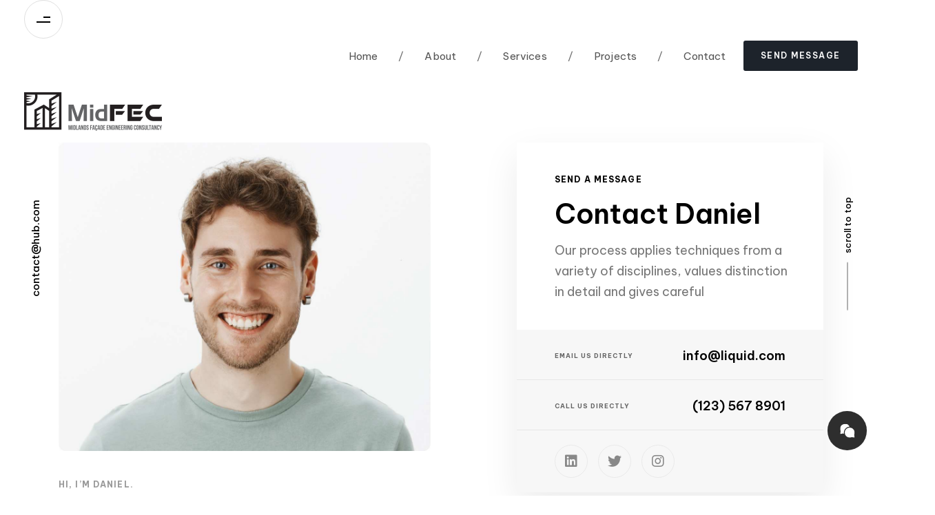

--- FILE ---
content_type: text/html; charset=UTF-8
request_url: https://midfec.com/team-member/
body_size: 24816
content:
<!DOCTYPE html>
<html lang="en-US">
<head >

	<meta charset="UTF-8">
	<meta name="viewport" content="width=device-width, initial-scale=1.0" />
	<meta http-equiv="X-UA-Compatible" content="IE=edge">
	<link rel="profile" href="https://gmpg.org/xfn/11">
	<meta name="mobile-web-app-capable" content="yes">
<meta name="apple-mobile-web-app-capable" content="yes">
<meta name="apple-mobile-web-app-title" content="Midfec - ">
<link rel="pingback" href="https://midfec.com/xmlrpc.php" />
<title>Team Member &#8211; Midfec</title>
			<script>
			var WebFontConfig = WebFontConfig || {};
			WebFontConfig['active'] = function() {
				if ( typeof ( window.jQuery ) !== 'undefined' ) {
					jQuery(window).trigger('liquid_async_fonts_active');
				}
			};
			WebFontConfig['inactive'] = function() {
				if ( typeof ( window.jQuery ) !== 'undefined' ) {
					jQuery(window).trigger('liquid_async_fonts_inactive');
				}
			};
			</script>
			<meta name='robots' content='max-image-preview:large' />
<link rel="alternate" type="application/rss+xml" title="Midfec &raquo; Feed" href="https://midfec.com/feed/" />
<link rel="alternate" type="application/rss+xml" title="Midfec &raquo; Comments Feed" href="https://midfec.com/comments/feed/" />
<link rel="alternate" title="oEmbed (JSON)" type="application/json+oembed" href="https://midfec.com/wp-json/oembed/1.0/embed?url=https%3A%2F%2Fmidfec.com%2Fteam-member%2F" />
<link rel="alternate" title="oEmbed (XML)" type="text/xml+oembed" href="https://midfec.com/wp-json/oembed/1.0/embed?url=https%3A%2F%2Fmidfec.com%2Fteam-member%2F&#038;format=xml" />
<link rel="preload" href="https://midfec.com/wp-content/themes/archub/assets/vendors/liquid-icon/lqd-essentials/fonts/lqd-essentials.woff2" as="font" type="font/woff2" crossorigin><style id='wp-img-auto-sizes-contain-inline-css'>
img:is([sizes=auto i],[sizes^="auto," i]){contain-intrinsic-size:3000px 1500px}
/*# sourceURL=wp-img-auto-sizes-contain-inline-css */
</style>
<style id='classic-theme-styles-inline-css'>
/*! This file is auto-generated */
.wp-block-button__link{color:#fff;background-color:#32373c;border-radius:9999px;box-shadow:none;text-decoration:none;padding:calc(.667em + 2px) calc(1.333em + 2px);font-size:1.125em}.wp-block-file__button{background:#32373c;color:#fff;text-decoration:none}
/*# sourceURL=/wp-includes/css/classic-themes.min.css */
</style>
<link rel='stylesheet' id='redux-extendify-styles-css' href='https://midfec.com/wp-content/plugins/archub-core/extras/redux-framework/redux-core/assets/css/extendify-utilities.css?ver=4.4.12.2' media='all' />
<link rel='stylesheet' id='contact-form-7-css' href='https://midfec.com/wp-content/plugins/contact-form-7/includes/css/styles.css?ver=5.7.4' media='all' />
<link rel='stylesheet' id='woocommerce-layout-css' href='https://midfec.com/wp-content/plugins/woocommerce/assets/css/woocommerce-layout.css?ver=7.4.1' media='all' />
<link rel='stylesheet' id='woocommerce-smallscreen-css' href='https://midfec.com/wp-content/plugins/woocommerce/assets/css/woocommerce-smallscreen.css?ver=7.4.1' media='only screen and (max-width: 768px)' />
<link rel='stylesheet' id='woocommerce-general-css' href='https://midfec.com/wp-content/plugins/woocommerce/assets/css/woocommerce.css?ver=7.4.1' media='all' />
<style id='woocommerce-inline-inline-css'>
.woocommerce form .form-row .required { visibility: visible; }
/*# sourceURL=woocommerce-inline-inline-css */
</style>
<link rel='stylesheet' id='liquid_wc-css' href='https://midfec.com/wp-content/themes/archub/liquid/vendors/woocommerce/css/liquid_wc.min.css' media='all' />
<link rel='stylesheet' id='bootstrap-css' href='https://midfec.com/wp-content/themes/archub/assets/css/vendors/bootstrap/bootstrap-optimize.css' media='all' />
<link rel='stylesheet' id='liquid-base-css' href='https://midfec.com/wp-content/themes/archub/style.css' media='all' />
<link rel='stylesheet' id='liquid-base-typography-css' href='https://midfec.com/wp-content/themes/archub/assets/css/base/typography.css' media='all' />
<link rel='stylesheet' id='theme-shop-css' href='https://midfec.com/wp-content/themes/archub/assets/css/theme-shop.min.css' media='all' />
<link rel='stylesheet' id='elementor-frontend-css' href='https://midfec.com/wp-content/plugins/elementor/assets/css/frontend-lite.min.css?ver=3.11.5' media='all' />
<style id='elementor-frontend-inline-css'>
.elementor-kit-14{--e-global-color-primary:#1D232B;--e-global-color-secondary:#000000;--e-global-color-text:#767676;--e-global-typography-primary-font-family:"Roboto";--e-global-typography-primary-font-weight:600;--e-global-typography-secondary-font-family:"Roboto Slab";--e-global-typography-secondary-font-weight:400;--e-global-typography-text-font-family:"Roboto";--e-global-typography-text-font-weight:400;--e-global-typography-accent-font-family:"Roboto";--e-global-typography-accent-font-weight:500;--e-global-typography-e6b024c-font-family:"Elina";--e-global-typography-e6b024c-font-size:12px;--e-global-typography-e6b024c-text-transform:uppercase;--e-global-typography-e6b024c-line-height:21px;--e-global-typography-e6b024c-letter-spacing:1.3px;font-family:"Be Vietnam Pro", Sans-serif;font-weight:400;}body.elementor-page{--color-gradient-start:#007fff;--color-gradient-stop:#ff4d54;}h1, .h1{color:var( --e-global-color-secondary );font-family:"Be Vietnam Pro", Sans-serif;font-size:52px;font-weight:600;line-height:1.2em;}h2, .h2{color:var( --e-global-color-secondary );font-family:"Be Vietnam Pro", Sans-serif;font-size:40px;font-weight:600;line-height:1.2em;}h3, .h3{color:var( --e-global-color-secondary );font-family:"Be Vietnam Pro", Sans-serif;font-size:32px;font-weight:600;line-height:1.2em;}h4, .h4{color:var( --e-global-color-secondary );font-family:"Be Vietnam Pro", Sans-serif;font-size:25px;font-weight:600;line-height:1.2em;}h5, .h5{color:var( --e-global-color-secondary );font-family:"Be Vietnam Pro", Sans-serif;font-size:21px;font-weight:600;line-height:1.2em;}h6, .h6{color:var( --e-global-color-secondary );font-family:"Be Vietnam Pro", Sans-serif;font-size:12px;font-weight:600;text-transform:uppercase;line-height:2.4em;letter-spacing:0.84px;}.page-scheme-dark{color:rgba(255, 255, 255, 0.8);}.page-scheme-dark h1, .page-scheme-dark .h1{color:#ffffff;}.page-scheme-dark h2, .page-scheme-dark .h2{color:#ffffff;}.page-scheme-dark h3, .page-scheme-dark .h3{color:#ffffff;}.page-scheme-dark h4, .page-scheme-dark .h4{color:#ffffff;}.page-scheme-dark h5, .page-scheme-dark .h5{color:#ffffff;}.page-scheme-dark h6, .page-scheme-dark .h6{color:#ffffff;}.elementor-kit-14 button,.elementor-kit-14 input[type="button"],.elementor-kit-14 input[type="submit"],.elementor-kit-14 .elementor-button{font-family:"Be Vietnam Pro", Sans-serif;font-weight:500;color:#000000;}.elementor-section.elementor-section-boxed > .elementor-container{max-width:1140px;}.e-con{--container-max-width:1140px;}.elementor-widget:not(:last-child){margin-bottom:0px;}.elementor-element{--widgets-spacing:0px;}{}h1.entry-title{display:var(--page-title-display);}.elementor-kit-14 e-page-transition{background-color:#FFBC7D;}@media(max-width:1024px){.elementor-section.elementor-section-boxed > .elementor-container{max-width:1024px;}.e-con{--container-max-width:1024px;}}@media(max-width:767px){.elementor-section.elementor-section-boxed > .elementor-container{max-width:767px;}.e-con{--container-max-width:767px;}}
.elementor-8557 .elementor-element.elementor-element-1a63628b{padding:30px 0px 70px 0px;}.elementor-8557 .elementor-element.elementor-element-35260e4d > .elementor-widget-container{margin:0px 0px 35px 0px;}.elementor-8557 .elementor-element.elementor-element-63eb0f41 .ld-fh-element, .elementor-8557 .elementor-element.elementor-element-63eb0f41 .ld-fh-element a{color:#00000066;}.elementor-8557 .elementor-element.elementor-element-63eb0f41 .ld-fh-element{font-size:12px;font-weight:700;text-transform:uppercase;letter-spacing:1.12px;margin:0em 0em 1em 0em;}.elementor-8557 .elementor-element.elementor-element-63eb0f41 .lqd-highlight-inner, .elementor-8557 .elementor-element.elementor-element-63eb0f41 .lqd-highlight-inner .lqd-highlight-brush-svg{height:0.275em;}.elementor-8557 .elementor-element.elementor-element-63eb0f41 .lqd-highlight-inner{bottom:0em;left:0em;}.elementor-8557 .elementor-element.elementor-element-7c5ea7f7 .lqd-highlight-inner, .elementor-8557 .elementor-element.elementor-element-7c5ea7f7 .lqd-highlight-inner .lqd-highlight-brush-svg{height:0.275em;}.elementor-8557 .elementor-element.elementor-element-7c5ea7f7 .lqd-highlight-inner{bottom:0em;left:0em;}.elementor-8557 .elementor-element.elementor-element-7c5ea7f7 .ld-fh-element{margin:0em 0em 0.75em 0em;}.elementor-8557 .elementor-element.elementor-element-7fc03313 .lqd-highlight-inner, .elementor-8557 .elementor-element.elementor-element-7fc03313 .lqd-highlight-inner .lqd-highlight-brush-svg{height:0.275em;}.elementor-8557 .elementor-element.elementor-element-7fc03313 .lqd-highlight-inner{bottom:0em;left:0em;}.elementor-8557 .elementor-element.elementor-element-7fc03313 .ld-fh-element{margin:0em 0em 1.25em 0em;}.elementor-8557 .elementor-element.elementor-element-39911581 .lqd-highlight-inner, .elementor-8557 .elementor-element.elementor-element-39911581 .lqd-highlight-inner .lqd-highlight-brush-svg{height:0.275em;}.elementor-8557 .elementor-element.elementor-element-39911581 .lqd-highlight-inner{bottom:0em;left:0em;}.elementor-8557 .elementor-element.elementor-element-39911581 .ld-fh-element{margin:0em 0em 1.25em 0em;}.elementor-8557 .elementor-element.elementor-element-6f4ff2cc .lqd-highlight-inner, .elementor-8557 .elementor-element.elementor-element-6f4ff2cc .lqd-highlight-inner .lqd-highlight-brush-svg{height:0.275em;}.elementor-8557 .elementor-element.elementor-element-6f4ff2cc .lqd-highlight-inner{bottom:0em;left:0em;}.elementor-8557 .elementor-element.elementor-element-6f4ff2cc .ld-fh-element{margin:0em 0em 1.25em 0em;}.elementor-8557 .elementor-element.elementor-element-38a19cd6 .lqd-highlight-inner, .elementor-8557 .elementor-element.elementor-element-38a19cd6 .lqd-highlight-inner .lqd-highlight-brush-svg{height:0.275em;}.elementor-8557 .elementor-element.elementor-element-38a19cd6 .lqd-highlight-inner{bottom:0em;left:0em;}.elementor-8557 .elementor-element.elementor-element-38a19cd6 .ld-fh-element{margin:0em 0em 1.25em 0em;}.elementor-8557 .elementor-element.elementor-element-499bab5e .lqd-tabs-nav{--icon-size:1em;}.elementor-8557 .elementor-element.elementor-element-499bab5e .lqd-tabs .lqd-tabs-nav a{color:#000000;}.elementor-8557 .elementor-element.elementor-element-499bab5e > .elementor-widget-container{margin:20px 0px 0px 0px;}.elementor-8557 .elementor-element.elementor-element-532665ad > .elementor-element-populated{padding:15px 15px 15px 110px;}.elementor-8557 .elementor-element.elementor-element-668354ff > .elementor-container{flex-wrap:wrap;}.elementor-8557 .elementor-element.elementor-element-668354ff:not(.elementor-motion-effects-element-type-background), .elementor-8557 .elementor-element.elementor-element-668354ff > .elementor-motion-effects-container > .elementor-motion-effects-layer{background-color:#FFFFFF;}.elementor-8557 .elementor-element.elementor-element-668354ff{box-shadow:0px 20px 50px 0px rgba(0, 0, 0, 0.08);transition:background 0.3s, border 0.3s, border-radius 0.3s, box-shadow 0.3s;}.elementor-8557 .elementor-element.elementor-element-668354ff > .elementor-background-overlay{transition:background 0.3s, border-radius 0.3s, opacity 0.3s;}.elementor-8557 .elementor-element.elementor-element-7e86d4ea > .elementor-element-populated{padding:40px 40px 40px 55px;}.elementor-8557 .elementor-element.elementor-element-2dc274c3 .ld-fh-element{font-size:12px;font-weight:700;text-transform:uppercase;letter-spacing:1.12px;margin:0em 0em 1em 0em;}.elementor-8557 .elementor-element.elementor-element-2dc274c3 .lqd-highlight-inner, .elementor-8557 .elementor-element.elementor-element-2dc274c3 .lqd-highlight-inner .lqd-highlight-brush-svg{height:0.275em;}.elementor-8557 .elementor-element.elementor-element-2dc274c3 .lqd-highlight-inner{bottom:0em;left:0em;}.elementor-8557 .elementor-element.elementor-element-2977570c .lqd-highlight-inner, .elementor-8557 .elementor-element.elementor-element-2977570c .lqd-highlight-inner .lqd-highlight-brush-svg{height:0.275em;}.elementor-8557 .elementor-element.elementor-element-2977570c .lqd-highlight-inner{bottom:0em;left:0em;}.elementor-8557 .elementor-element.elementor-element-2977570c .ld-fh-element{margin:0em 0em 0.35em 0em;}.elementor-8557 .elementor-element.elementor-element-111e9944 .lqd-highlight-inner, .elementor-8557 .elementor-element.elementor-element-111e9944 .lqd-highlight-inner .lqd-highlight-brush-svg{height:0.275em;}.elementor-8557 .elementor-element.elementor-element-111e9944 .lqd-highlight-inner{bottom:0em;left:0em;}.elementor-8557 .elementor-element.elementor-element-111e9944 .ld-fh-element{margin:0em 0em 0em 0em;}.elementor-bc-flex-widget .elementor-8557 .elementor-element.elementor-element-616f4847.elementor-column .elementor-widget-wrap{align-items:center;}.elementor-8557 .elementor-element.elementor-element-616f4847.elementor-column.elementor-element[data-element_type="column"] > .elementor-widget-wrap.elementor-element-populated{align-content:center;align-items:center;}.elementor-8557 .elementor-element.elementor-element-616f4847.elementor-column > .elementor-widget-wrap{justify-content:space-between;}.elementor-8557 .elementor-element.elementor-element-616f4847:not(.elementor-motion-effects-element-type-background) > .elementor-widget-wrap, .elementor-8557 .elementor-element.elementor-element-616f4847 > .elementor-widget-wrap > .elementor-motion-effects-container > .elementor-motion-effects-layer{background-color:#F7F7F7;}.elementor-8557 .elementor-element.elementor-element-616f4847 > .elementor-element-populated{border-style:solid;border-width:0px 0px 1px 0px;border-color:#7070701F;transition:background 0.3s, border 0.3s, border-radius 0.3s, box-shadow 0.3s;padding:21px 55px 21px 55px;}.elementor-8557 .elementor-element.elementor-element-616f4847 > .elementor-element-populated > .elementor-background-overlay{transition:background 0.3s, border-radius 0.3s, opacity 0.3s;}.elementor-8557 .elementor-element.elementor-element-4e7f27a8 .ld-fh-element, .elementor-8557 .elementor-element.elementor-element-4e7f27a8 .ld-fh-element a{color:#00000099;}.elementor-8557 .elementor-element.elementor-element-4e7f27a8 .ld-fh-element{font-size:9px;font-weight:700;text-transform:uppercase;line-height:1em;letter-spacing:1px;margin:0em 0em 0em 0em;}.elementor-8557 .elementor-element.elementor-element-4e7f27a8 .lqd-highlight-inner, .elementor-8557 .elementor-element.elementor-element-4e7f27a8 .lqd-highlight-inner .lqd-highlight-brush-svg{height:0.275em;}.elementor-8557 .elementor-element.elementor-element-4e7f27a8 .lqd-highlight-inner{bottom:0em;left:0em;}.elementor-8557 .elementor-element.elementor-element-4e7f27a8{width:auto;max-width:auto;}.elementor-8557 .elementor-element.elementor-element-349a507 .ld-fh-element{font-size:18px;margin:0em 0em 0em 0em;}.elementor-8557 .elementor-element.elementor-element-349a507 .lqd-highlight-inner, .elementor-8557 .elementor-element.elementor-element-349a507 .lqd-highlight-inner .lqd-highlight-brush-svg{height:0.275em;}.elementor-8557 .elementor-element.elementor-element-349a507 .lqd-highlight-inner{bottom:0em;left:0em;}.elementor-8557 .elementor-element.elementor-element-349a507{width:auto;max-width:auto;}.elementor-bc-flex-widget .elementor-8557 .elementor-element.elementor-element-3d1a58a2.elementor-column .elementor-widget-wrap{align-items:center;}.elementor-8557 .elementor-element.elementor-element-3d1a58a2.elementor-column.elementor-element[data-element_type="column"] > .elementor-widget-wrap.elementor-element-populated{align-content:center;align-items:center;}.elementor-8557 .elementor-element.elementor-element-3d1a58a2.elementor-column > .elementor-widget-wrap{justify-content:space-between;}.elementor-8557 .elementor-element.elementor-element-3d1a58a2:not(.elementor-motion-effects-element-type-background) > .elementor-widget-wrap, .elementor-8557 .elementor-element.elementor-element-3d1a58a2 > .elementor-widget-wrap > .elementor-motion-effects-container > .elementor-motion-effects-layer{background-color:#F7F7F7;}.elementor-8557 .elementor-element.elementor-element-3d1a58a2 > .elementor-element-populated{border-style:solid;border-width:0px 0px 1px 0px;border-color:#7070701F;transition:background 0.3s, border 0.3s, border-radius 0.3s, box-shadow 0.3s;padding:21px 55px 21px 55px;}.elementor-8557 .elementor-element.elementor-element-3d1a58a2 > .elementor-element-populated > .elementor-background-overlay{transition:background 0.3s, border-radius 0.3s, opacity 0.3s;}.elementor-8557 .elementor-element.elementor-element-5b245588 .ld-fh-element, .elementor-8557 .elementor-element.elementor-element-5b245588 .ld-fh-element a{color:#00000099;}.elementor-8557 .elementor-element.elementor-element-5b245588 .ld-fh-element{font-size:9px;font-weight:700;text-transform:uppercase;line-height:1em;letter-spacing:1px;margin:0em 0em 0em 0em;}.elementor-8557 .elementor-element.elementor-element-5b245588 .lqd-highlight-inner, .elementor-8557 .elementor-element.elementor-element-5b245588 .lqd-highlight-inner .lqd-highlight-brush-svg{height:0.275em;}.elementor-8557 .elementor-element.elementor-element-5b245588 .lqd-highlight-inner{bottom:0em;left:0em;}.elementor-8557 .elementor-element.elementor-element-5b245588{width:auto;max-width:auto;}.elementor-8557 .elementor-element.elementor-element-48d3bbf9 .ld-fh-element{font-size:18px;margin:0em 0em 0em 0em;}.elementor-8557 .elementor-element.elementor-element-48d3bbf9 .lqd-highlight-inner, .elementor-8557 .elementor-element.elementor-element-48d3bbf9 .lqd-highlight-inner .lqd-highlight-brush-svg{height:0.275em;}.elementor-8557 .elementor-element.elementor-element-48d3bbf9 .lqd-highlight-inner{bottom:0em;left:0em;}.elementor-8557 .elementor-element.elementor-element-48d3bbf9{width:auto;max-width:auto;}.elementor-bc-flex-widget .elementor-8557 .elementor-element.elementor-element-73b2a7c0.elementor-column .elementor-widget-wrap{align-items:center;}.elementor-8557 .elementor-element.elementor-element-73b2a7c0.elementor-column.elementor-element[data-element_type="column"] > .elementor-widget-wrap.elementor-element-populated{align-content:center;align-items:center;}.elementor-8557 .elementor-element.elementor-element-73b2a7c0.elementor-column > .elementor-widget-wrap{justify-content:space-between;}.elementor-8557 .elementor-element.elementor-element-73b2a7c0:not(.elementor-motion-effects-element-type-background) > .elementor-widget-wrap, .elementor-8557 .elementor-element.elementor-element-73b2a7c0 > .elementor-widget-wrap > .elementor-motion-effects-container > .elementor-motion-effects-layer{background-color:#F7F7F7;}.elementor-8557 .elementor-element.elementor-element-73b2a7c0 > .elementor-element-populated{transition:background 0.3s, border 0.3s, border-radius 0.3s, box-shadow 0.3s;padding:21px 55px 21px 55px;}.elementor-8557 .elementor-element.elementor-element-73b2a7c0 > .elementor-element-populated > .elementor-background-overlay{transition:background 0.3s, border-radius 0.3s, opacity 0.3s;}.elementor-8557 .elementor-element.elementor-element-e800de0{--grid-template-columns:repeat(0, auto);--icon-size:20px;--grid-column-gap:15px;--grid-row-gap:0px;}.elementor-8557 .elementor-element.elementor-element-e800de0 .elementor-widget-container{text-align:left;}.elementor-8557 .elementor-element.elementor-element-e800de0 .elementor-social-icon{background-color:#FFFFFF00;--icon-padding:0.7em;border-style:solid;border-width:1px 1px 1px 1px;border-color:#97979726;}.elementor-8557 .elementor-element.elementor-element-e800de0 .elementor-social-icon i{color:#00000073;}.elementor-8557 .elementor-element.elementor-element-e800de0 .elementor-social-icon svg{fill:#00000073;}.elementor-8557 .elementor-element.elementor-element-e800de0 .elementor-social-icon:hover{background-color:#000000;border-color:#000000;}.elementor-8557 .elementor-element.elementor-element-e800de0 .elementor-social-icon:hover i{color:#FFFFFF;}.elementor-8557 .elementor-element.elementor-element-e800de0 .elementor-social-icon:hover svg{fill:#FFFFFF;}@media(max-width:1024px){.elementor-8557 .elementor-element.elementor-element-6b7bebb0 > .elementor-element-populated{padding:20px 20px 20px 20px;}.elementor-8557 .elementor-element.elementor-element-532665ad > .elementor-element-populated{padding:20px 20px 20px 20px;}.elementor-8557 .elementor-element.elementor-element-7e86d4ea > .elementor-element-populated{padding:40px 30px 40px 30px;}.elementor-8557 .elementor-element.elementor-element-616f4847 > .elementor-element-populated{padding:20px 30px 20px 30px;}.elementor-8557 .elementor-element.elementor-element-3d1a58a2 > .elementor-element-populated{padding:20px 30px 20px 30px;}.elementor-8557 .elementor-element.elementor-element-73b2a7c0 > .elementor-element-populated{padding:20px 30px 20px 30px;}}
/*# sourceURL=elementor-frontend-inline-css */
</style>
<link rel='stylesheet' id='swiper-css' href='https://midfec.com/wp-content/plugins/elementor/assets/lib/swiper/v8/css/swiper.min.css?ver=8.4.5' media='all' />
<link rel='stylesheet' id='elementor-pro-css' href='https://midfec.com/wp-content/plugins/elementor-pro/assets/css/frontend-lite.min.css?ver=3.11.5' media='all' />
<link rel='stylesheet' id='ld-gdpr-box-css' href='https://midfec.com/wp-content/plugins/liquid-gdpr/assets/css/liquid-gdpr.min.css?ver=6.9' media='all' />
<link rel='stylesheet' id='theme-elementor-css' href='https://midfec.com/wp-content/plugins/archub-elementor-addons/assets/css/theme-elementor.min.css?ver=1.2' media='all' />
<link rel='stylesheet' id='google-fonts-1-css' href='https://fonts.googleapis.com/css?family=Roboto%3A100%2C100italic%2C200%2C200italic%2C300%2C300italic%2C400%2C400italic%2C500%2C500italic%2C600%2C600italic%2C700%2C700italic%2C800%2C800italic%2C900%2C900italic%7CRoboto+Slab%3A100%2C100italic%2C200%2C200italic%2C300%2C300italic%2C400%2C400italic%2C500%2C500italic%2C600%2C600italic%2C700%2C700italic%2C800%2C800italic%2C900%2C900italic%7CBe+Vietnam+Pro%3A100%2C100italic%2C200%2C200italic%2C300%2C300italic%2C400%2C400italic%2C500%2C500italic%2C600%2C600italic%2C700%2C700italic%2C800%2C800italic%2C900%2C900italic&#038;display=swap&#038;ver=6.9' media='all' />
<link rel='stylesheet' id='elementor-icons-shared-0-css' href='https://midfec.com/wp-content/plugins/elementor/assets/lib/font-awesome/css/fontawesome.min.css?ver=5.15.3' media='all' />
<link rel='stylesheet' id='elementor-icons-fa-brands-css' href='https://midfec.com/wp-content/plugins/elementor/assets/lib/font-awesome/css/brands.min.css?ver=5.15.3' media='all' />
<link rel="preconnect" href="https://fonts.gstatic.com/" crossorigin><link rel="https://api.w.org/" href="https://midfec.com/wp-json/" /><link rel="alternate" title="JSON" type="application/json" href="https://midfec.com/wp-json/wp/v2/pages/8557" /><link rel="EditURI" type="application/rsd+xml" title="RSD" href="https://midfec.com/xmlrpc.php?rsd" />
<meta name="generator" content="WordPress 6.9" />
<meta name="generator" content="WooCommerce 7.4.1" />
<link rel="canonical" href="https://midfec.com/team-member/" />
<link rel='shortlink' href='https://midfec.com/?p=8557' />
<meta name="generator" content="Redux 4.4.12.2" />	
					<link rel="shortcut icon" href="https://midfec.com/wp-content/themes/archub/favicon.png" />
				
			
	<script>
				window.liquidParams = {
					currentZIndex: 10,
					lazyLoadOffset: 500,
					url: "https://midfec.com/wp-content/themes/archub/assets/",
					ccOuterSize: 35,
					ccActiveCircleBg: 1,
					ccActiveCircleBc: 1,
				};
				window.liquidIsElementor = true;
			</script>	<noscript><style>.woocommerce-product-gallery{ opacity: 1 !important; }</style></noscript>
	<meta name="generator" content="Elementor 3.11.5; features: e_dom_optimization, e_optimized_assets_loading, e_optimized_css_loading, a11y_improvements, additional_custom_breakpoints; settings: css_print_method-internal, google_font-enabled, font_display-swap">
<meta name="generator" content="Powered by Slider Revolution 6.6.8 - responsive, Mobile-Friendly Slider Plugin for WordPress with comfortable drag and drop interface." />
<script>function setREVStartSize(e){
			//window.requestAnimationFrame(function() {
				window.RSIW = window.RSIW===undefined ? window.innerWidth : window.RSIW;
				window.RSIH = window.RSIH===undefined ? window.innerHeight : window.RSIH;
				try {
					var pw = document.getElementById(e.c).parentNode.offsetWidth,
						newh;
					pw = pw===0 || isNaN(pw) || (e.l=="fullwidth" || e.layout=="fullwidth") ? window.RSIW : pw;
					e.tabw = e.tabw===undefined ? 0 : parseInt(e.tabw);
					e.thumbw = e.thumbw===undefined ? 0 : parseInt(e.thumbw);
					e.tabh = e.tabh===undefined ? 0 : parseInt(e.tabh);
					e.thumbh = e.thumbh===undefined ? 0 : parseInt(e.thumbh);
					e.tabhide = e.tabhide===undefined ? 0 : parseInt(e.tabhide);
					e.thumbhide = e.thumbhide===undefined ? 0 : parseInt(e.thumbhide);
					e.mh = e.mh===undefined || e.mh=="" || e.mh==="auto" ? 0 : parseInt(e.mh,0);
					if(e.layout==="fullscreen" || e.l==="fullscreen")
						newh = Math.max(e.mh,window.RSIH);
					else{
						e.gw = Array.isArray(e.gw) ? e.gw : [e.gw];
						for (var i in e.rl) if (e.gw[i]===undefined || e.gw[i]===0) e.gw[i] = e.gw[i-1];
						e.gh = e.el===undefined || e.el==="" || (Array.isArray(e.el) && e.el.length==0)? e.gh : e.el;
						e.gh = Array.isArray(e.gh) ? e.gh : [e.gh];
						for (var i in e.rl) if (e.gh[i]===undefined || e.gh[i]===0) e.gh[i] = e.gh[i-1];
											
						var nl = new Array(e.rl.length),
							ix = 0,
							sl;
						e.tabw = e.tabhide>=pw ? 0 : e.tabw;
						e.thumbw = e.thumbhide>=pw ? 0 : e.thumbw;
						e.tabh = e.tabhide>=pw ? 0 : e.tabh;
						e.thumbh = e.thumbhide>=pw ? 0 : e.thumbh;
						for (var i in e.rl) nl[i] = e.rl[i]<window.RSIW ? 0 : e.rl[i];
						sl = nl[0];
						for (var i in nl) if (sl>nl[i] && nl[i]>0) { sl = nl[i]; ix=i;}
						var m = pw>(e.gw[ix]+e.tabw+e.thumbw) ? 1 : (pw-(e.tabw+e.thumbw)) / (e.gw[ix]);
						newh =  (e.gh[ix] * m) + (e.tabh + e.thumbh);
					}
					var el = document.getElementById(e.c);
					if (el!==null && el) el.style.height = newh+"px";
					el = document.getElementById(e.c+"_wrapper");
					if (el!==null && el) {
						el.style.height = newh+"px";
						el.style.display = "block";
					}
				} catch(e){
					console.log("Failure at Presize of Slider:" + e)
				}
			//});
		  };</script>
<style id="liquid-stylesheet-inline-css">body{cursor:url(https://midfec.com/wp-content/themes/archub/assets/img/custom-cursor/custom-cursor-1.svg)  , auto;--lqd-cc-active-bw:1px;}::-moz-selection{background:rgb(0, 0, 0);color:rgb(255, 255, 255);}::selection{background:rgb(0, 0, 0);color:rgb(255, 255, 255);}.titlebar-inner h1{}.titlebar-inner p{}.titlebar-inner{padding-top:80px;padding-bottom:80px;}#lqd-gdpr{padding:   ;border-radius:   ;}#lqd-gdpr .lqd-gdpr-accept{padding:   ;border-radius:   ;}.lqd-lp-style-10 .lqd-lp-img .btn{
    padding: 0.55em 2em;
}</style>
<style id='global-styles-inline-css'>
:root{--wp--preset--aspect-ratio--square: 1;--wp--preset--aspect-ratio--4-3: 4/3;--wp--preset--aspect-ratio--3-4: 3/4;--wp--preset--aspect-ratio--3-2: 3/2;--wp--preset--aspect-ratio--2-3: 2/3;--wp--preset--aspect-ratio--16-9: 16/9;--wp--preset--aspect-ratio--9-16: 9/16;--wp--preset--color--black: #000000;--wp--preset--color--cyan-bluish-gray: #abb8c3;--wp--preset--color--white: #ffffff;--wp--preset--color--pale-pink: #f78da7;--wp--preset--color--vivid-red: #cf2e2e;--wp--preset--color--luminous-vivid-orange: #ff6900;--wp--preset--color--luminous-vivid-amber: #fcb900;--wp--preset--color--light-green-cyan: #7bdcb5;--wp--preset--color--vivid-green-cyan: #00d084;--wp--preset--color--pale-cyan-blue: #8ed1fc;--wp--preset--color--vivid-cyan-blue: #0693e3;--wp--preset--color--vivid-purple: #9b51e0;--wp--preset--gradient--vivid-cyan-blue-to-vivid-purple: linear-gradient(135deg,rgb(6,147,227) 0%,rgb(155,81,224) 100%);--wp--preset--gradient--light-green-cyan-to-vivid-green-cyan: linear-gradient(135deg,rgb(122,220,180) 0%,rgb(0,208,130) 100%);--wp--preset--gradient--luminous-vivid-amber-to-luminous-vivid-orange: linear-gradient(135deg,rgb(252,185,0) 0%,rgb(255,105,0) 100%);--wp--preset--gradient--luminous-vivid-orange-to-vivid-red: linear-gradient(135deg,rgb(255,105,0) 0%,rgb(207,46,46) 100%);--wp--preset--gradient--very-light-gray-to-cyan-bluish-gray: linear-gradient(135deg,rgb(238,238,238) 0%,rgb(169,184,195) 100%);--wp--preset--gradient--cool-to-warm-spectrum: linear-gradient(135deg,rgb(74,234,220) 0%,rgb(151,120,209) 20%,rgb(207,42,186) 40%,rgb(238,44,130) 60%,rgb(251,105,98) 80%,rgb(254,248,76) 100%);--wp--preset--gradient--blush-light-purple: linear-gradient(135deg,rgb(255,206,236) 0%,rgb(152,150,240) 100%);--wp--preset--gradient--blush-bordeaux: linear-gradient(135deg,rgb(254,205,165) 0%,rgb(254,45,45) 50%,rgb(107,0,62) 100%);--wp--preset--gradient--luminous-dusk: linear-gradient(135deg,rgb(255,203,112) 0%,rgb(199,81,192) 50%,rgb(65,88,208) 100%);--wp--preset--gradient--pale-ocean: linear-gradient(135deg,rgb(255,245,203) 0%,rgb(182,227,212) 50%,rgb(51,167,181) 100%);--wp--preset--gradient--electric-grass: linear-gradient(135deg,rgb(202,248,128) 0%,rgb(113,206,126) 100%);--wp--preset--gradient--midnight: linear-gradient(135deg,rgb(2,3,129) 0%,rgb(40,116,252) 100%);--wp--preset--font-size--small: 13px;--wp--preset--font-size--medium: 20px;--wp--preset--font-size--large: 36px;--wp--preset--font-size--x-large: 42px;--wp--preset--spacing--20: 0.44rem;--wp--preset--spacing--30: 0.67rem;--wp--preset--spacing--40: 1rem;--wp--preset--spacing--50: 1.5rem;--wp--preset--spacing--60: 2.25rem;--wp--preset--spacing--70: 3.38rem;--wp--preset--spacing--80: 5.06rem;--wp--preset--shadow--natural: 6px 6px 9px rgba(0, 0, 0, 0.2);--wp--preset--shadow--deep: 12px 12px 50px rgba(0, 0, 0, 0.4);--wp--preset--shadow--sharp: 6px 6px 0px rgba(0, 0, 0, 0.2);--wp--preset--shadow--outlined: 6px 6px 0px -3px rgb(255, 255, 255), 6px 6px rgb(0, 0, 0);--wp--preset--shadow--crisp: 6px 6px 0px rgb(0, 0, 0);}:where(.is-layout-flex){gap: 0.5em;}:where(.is-layout-grid){gap: 0.5em;}body .is-layout-flex{display: flex;}.is-layout-flex{flex-wrap: wrap;align-items: center;}.is-layout-flex > :is(*, div){margin: 0;}body .is-layout-grid{display: grid;}.is-layout-grid > :is(*, div){margin: 0;}:where(.wp-block-columns.is-layout-flex){gap: 2em;}:where(.wp-block-columns.is-layout-grid){gap: 2em;}:where(.wp-block-post-template.is-layout-flex){gap: 1.25em;}:where(.wp-block-post-template.is-layout-grid){gap: 1.25em;}.has-black-color{color: var(--wp--preset--color--black) !important;}.has-cyan-bluish-gray-color{color: var(--wp--preset--color--cyan-bluish-gray) !important;}.has-white-color{color: var(--wp--preset--color--white) !important;}.has-pale-pink-color{color: var(--wp--preset--color--pale-pink) !important;}.has-vivid-red-color{color: var(--wp--preset--color--vivid-red) !important;}.has-luminous-vivid-orange-color{color: var(--wp--preset--color--luminous-vivid-orange) !important;}.has-luminous-vivid-amber-color{color: var(--wp--preset--color--luminous-vivid-amber) !important;}.has-light-green-cyan-color{color: var(--wp--preset--color--light-green-cyan) !important;}.has-vivid-green-cyan-color{color: var(--wp--preset--color--vivid-green-cyan) !important;}.has-pale-cyan-blue-color{color: var(--wp--preset--color--pale-cyan-blue) !important;}.has-vivid-cyan-blue-color{color: var(--wp--preset--color--vivid-cyan-blue) !important;}.has-vivid-purple-color{color: var(--wp--preset--color--vivid-purple) !important;}.has-black-background-color{background-color: var(--wp--preset--color--black) !important;}.has-cyan-bluish-gray-background-color{background-color: var(--wp--preset--color--cyan-bluish-gray) !important;}.has-white-background-color{background-color: var(--wp--preset--color--white) !important;}.has-pale-pink-background-color{background-color: var(--wp--preset--color--pale-pink) !important;}.has-vivid-red-background-color{background-color: var(--wp--preset--color--vivid-red) !important;}.has-luminous-vivid-orange-background-color{background-color: var(--wp--preset--color--luminous-vivid-orange) !important;}.has-luminous-vivid-amber-background-color{background-color: var(--wp--preset--color--luminous-vivid-amber) !important;}.has-light-green-cyan-background-color{background-color: var(--wp--preset--color--light-green-cyan) !important;}.has-vivid-green-cyan-background-color{background-color: var(--wp--preset--color--vivid-green-cyan) !important;}.has-pale-cyan-blue-background-color{background-color: var(--wp--preset--color--pale-cyan-blue) !important;}.has-vivid-cyan-blue-background-color{background-color: var(--wp--preset--color--vivid-cyan-blue) !important;}.has-vivid-purple-background-color{background-color: var(--wp--preset--color--vivid-purple) !important;}.has-black-border-color{border-color: var(--wp--preset--color--black) !important;}.has-cyan-bluish-gray-border-color{border-color: var(--wp--preset--color--cyan-bluish-gray) !important;}.has-white-border-color{border-color: var(--wp--preset--color--white) !important;}.has-pale-pink-border-color{border-color: var(--wp--preset--color--pale-pink) !important;}.has-vivid-red-border-color{border-color: var(--wp--preset--color--vivid-red) !important;}.has-luminous-vivid-orange-border-color{border-color: var(--wp--preset--color--luminous-vivid-orange) !important;}.has-luminous-vivid-amber-border-color{border-color: var(--wp--preset--color--luminous-vivid-amber) !important;}.has-light-green-cyan-border-color{border-color: var(--wp--preset--color--light-green-cyan) !important;}.has-vivid-green-cyan-border-color{border-color: var(--wp--preset--color--vivid-green-cyan) !important;}.has-pale-cyan-blue-border-color{border-color: var(--wp--preset--color--pale-cyan-blue) !important;}.has-vivid-cyan-blue-border-color{border-color: var(--wp--preset--color--vivid-cyan-blue) !important;}.has-vivid-purple-border-color{border-color: var(--wp--preset--color--vivid-purple) !important;}.has-vivid-cyan-blue-to-vivid-purple-gradient-background{background: var(--wp--preset--gradient--vivid-cyan-blue-to-vivid-purple) !important;}.has-light-green-cyan-to-vivid-green-cyan-gradient-background{background: var(--wp--preset--gradient--light-green-cyan-to-vivid-green-cyan) !important;}.has-luminous-vivid-amber-to-luminous-vivid-orange-gradient-background{background: var(--wp--preset--gradient--luminous-vivid-amber-to-luminous-vivid-orange) !important;}.has-luminous-vivid-orange-to-vivid-red-gradient-background{background: var(--wp--preset--gradient--luminous-vivid-orange-to-vivid-red) !important;}.has-very-light-gray-to-cyan-bluish-gray-gradient-background{background: var(--wp--preset--gradient--very-light-gray-to-cyan-bluish-gray) !important;}.has-cool-to-warm-spectrum-gradient-background{background: var(--wp--preset--gradient--cool-to-warm-spectrum) !important;}.has-blush-light-purple-gradient-background{background: var(--wp--preset--gradient--blush-light-purple) !important;}.has-blush-bordeaux-gradient-background{background: var(--wp--preset--gradient--blush-bordeaux) !important;}.has-luminous-dusk-gradient-background{background: var(--wp--preset--gradient--luminous-dusk) !important;}.has-pale-ocean-gradient-background{background: var(--wp--preset--gradient--pale-ocean) !important;}.has-electric-grass-gradient-background{background: var(--wp--preset--gradient--electric-grass) !important;}.has-midnight-gradient-background{background: var(--wp--preset--gradient--midnight) !important;}.has-small-font-size{font-size: var(--wp--preset--font-size--small) !important;}.has-medium-font-size{font-size: var(--wp--preset--font-size--medium) !important;}.has-large-font-size{font-size: var(--wp--preset--font-size--large) !important;}.has-x-large-font-size{font-size: var(--wp--preset--font-size--x-large) !important;}
/*# sourceURL=global-styles-inline-css */
</style>
<link rel='stylesheet' id='fresco-css' href='https://midfec.com/wp-content/themes/archub/assets/vendors/fresco/css/fresco.css' media='all' />
<link rel='stylesheet' id='liquid-icons-css' href='https://midfec.com/wp-content/themes/archub/assets/vendors/liquid-icon/lqd-essentials/lqd-essentials.min.css' media='all' />
<link rel='stylesheet' id='elementor-icons-lqd-essentials-css' href='https://midfec.com/wp-content/themes/archub/assets/vendors/liquid-icon/lqd-essentials/lqd-essentials.min.css?ver=1.0.0' media='all' />
<link rel='stylesheet' id='rs-plugin-settings-css' href='https://midfec.com/wp-content/plugins/revslider/public/assets/css/rs6.css?ver=6.6.8' media='all' />
<style id='rs-plugin-settings-inline-css'>
#rs-demo-id {}
/*# sourceURL=rs-plugin-settings-inline-css */
</style>
</head>

<body class="wp-singular page-template-default page page-id-8557 wp-embed-responsive wp-theme-archub theme-archub woocommerce-no-js lqd-preloader-activated lqd-page-not-loaded lqd-preloader-style-fade sidebar-widgets-outline lazyload-enabled elementor-default elementor-kit-14 elementor-page elementor-page-8557" dir="ltr" itemscope="itemscope" itemtype="http://schema.org/WebPage" data-mobile-nav-breakpoint="1200" data-mobile-nav-style="modern" data-mobile-nav-scheme="dark" data-mobile-nav-trigger-alignment="right" data-mobile-header-scheme="gray" data-mobile-logo-alignment="default" data-overlay-onmobile="false" data-lqd-cc="true" data-cc-options="{&quot;outerCursorHide&quot;:true}">
	
	
	<div><div class="screen-reader-text">Skip links</div><ul class="liquid-skip-link screen-reader-text reset-ul inline-nav"><li><a href="#primary-nav" class="screen-reader-text"> Skip to primary navigation</a></li><li><a href="#lqd-site-content" class="screen-reader-text"> Skip to content</a></li></ul></div>
<div class="lqd-preloader-wrap lqd-preloader-fade" data-preloader-options='{ "animationType": "fade" }'>
	<div class="lqd-preloader-inner">
	</div>
</div>
	<div id="wrap">

		<div class="lqd-sticky-placeholder d-none"></div><header class="header site-header main-header  sticky-header-noshadow  is-not-stuck" data-sticky-header="true" data-sticky-values-measured="false" id="header" itemscope="itemscope" itemtype="http://schema.org/WPHeader">
    
    <style id="elementor-post-167">.elementor-167 .elementor-element.elementor-element-e24ad95 > .elementor-container > .elementor-column > .elementor-widget-wrap{align-content:center;align-items:center;}.elementor-167 .elementor-element.elementor-element-e24ad95{padding:0px 35px 0px 35px;}.elementor-167 .elementor-element.elementor-element-86e79a4 .ld-module-sd > .ld-module-dropdown{width:650px;}.elementor-167 .elementor-element.elementor-element-86e79a4 .nav-trigger .txt{margin-inline-start:0px;}.elementor-167 .elementor-element.elementor-element-86e79a4 .nav-trigger .bars{width:56px;height:56px;border-style:solid;border-width:1px 1px 1px 1px;border-color:#00000021;}.elementor-167 .elementor-element.elementor-element-86e79a4 > .elementor-widget-container{margin:0px 20px 0px 0px;}.elementor-167 .elementor-element.elementor-element-27c7802 .module-logo{padding-top:25px;padding-inline-end:0px;padding-bottom:25px;padding-inline-start:0px;}.is-stuck .elementor-167 .elementor-element.elementor-element-27c7802 .module-logo{padding-top:25px;padding-inline-end:0px;padding-bottom:25px;padding-inline-start:0px;}.elementor-167 .elementor-element.elementor-element-e55ba3d.elementor-column > .elementor-widget-wrap{justify-content:flex-end;}.elementor-167 .elementor-element.elementor-element-640aa60 .link-sep{color:#707070;margin:0px 30px 0px 0px;}.elementor-167 .elementor-element.elementor-element-640aa60{--lqd-menu-items-top-padding:10px;--lqd-menu-items-right-padding:15px;--lqd-menu-items-bottom-padding:10px;--lqd-menu-items-left-padding:15px;}.is-stuck .elementor-167 .elementor-element.elementor-element-640aa60{--lqd-menu-items-top-padding:10px;--lqd-menu-items-right-padding:15px;--lqd-menu-items-bottom-padding:10px;--lqd-menu-items-left-padding:15px;}.elementor-167 .elementor-element.elementor-element-640aa60 .main-nav > li > a{font-size:15px;letter-spacing:0.165px;}.elementor-167 .elementor-element.elementor-element-640aa60 .main-nav > li > a, .navbar-fullscreen .elementor-167 .elementor-element.elementor-element-640aa60 .main-nav > li > a{color:#000000AB;}.elementor-167 .elementor-element.elementor-element-640aa60 .main-nav > li:hover > a, .elementor-167 .elementor-element.elementor-element-640aa60 .main-nav > li.is-active > a, .navbar-fullscreen .elementor-167 .elementor-element.elementor-element-640aa60 .main-nav > li > a:hover{color:#000000;}.elementor-167 .elementor-element.elementor-element-640aa60 .main-nav > li.is-active > a, .elementor-167 .elementor-element.elementor-element-640aa60 .main-nav > li.current_page_item > a, .elementor-167 .elementor-element.elementor-element-640aa60 .main-nav > li.current-menu-item > a, .elementor-167 .elementor-element.elementor-element-640aa60 .main-nav > li.current-menu-ancestor > a, .navbar-fullscreen .elementor-167 .elementor-element.elementor-element-640aa60 .main-nav > li.is-active > a, .navbar-fullscreen .elementor-167 .elementor-element.elementor-element-640aa60 .main-nav > li.current_page_item > a, .navbar-fullscreen .elementor-167 .elementor-element.elementor-element-640aa60 .main-nav > li.current-menu-item > a, .navbar-fullscreen .elementor-167 .elementor-element.elementor-element-640aa60 .main-nav > li.current-menu-ancestor > a{color:#000000;}.elementor-167 .elementor-element.elementor-element-640aa60 .nav-item-children > li > a{font-size:15px;line-height:14px;letter-spacing:0px;}.elementor-167 .elementor-element.elementor-element-640aa60 > .elementor-widget-container{padding:0px 10px 0px 0px;}.elementor-167 .elementor-element.elementor-element-eb86fe3 .btn{--icon-font-size:1em;font-size:12px;font-weight:600;text-transform:uppercase;line-height:16px;letter-spacing:1.5px;color:#FFFFFF;fill:#FFFFFF;border-radius:3px 3px 3px 3px;}.elementor-167 .elementor-element.elementor-element-eb86fe3 .btn:hover, .elementor-167 .elementor-element.elementor-element-eb86fe3 .btn:focus{color:#FFFFFF;}.elementor-167 .elementor-element.elementor-element-eb86fe3 .btn:hover, .elementor-167 .elementor-element.elementor-element-eb86fe3 .btn:focus, .elementor-167 .elementor-element.elementor-element-eb86fe3 .btn:after{background-color:#000000;}.elementor-167 .elementor-element.elementor-element-418dc8a > .elementor-element-populated{padding:90px 0px 0px 0px;}.elementor-bc-flex-widget .elementor-167 .elementor-element.elementor-element-39e0a34.elementor-column .elementor-widget-wrap{align-items:flex-end;}.elementor-167 .elementor-element.elementor-element-39e0a34.elementor-column.elementor-element[data-element_type="column"] > .elementor-widget-wrap.elementor-element-populated{align-content:flex-end;align-items:flex-end;}.elementor-167 .elementor-element.elementor-element-39e0a34 > .elementor-element-populated{padding:0px 0px 30px 0px;}.elementor-167 .elementor-element.elementor-element-b8cd679 .btn{width:57px;height:57px;--icon-font-size:21px;border-radius:99px 99px 99px 99px;--btn-pt:0px;--btn-pe:0px;--btn-pb:0px;--btn-ps:0px;padding:0px 0px 0px 0px;}.elementor-167 .elementor-element.elementor-element-b8cd679 .btn, .elementor-167 .elementor-element.elementor-element-b8cd679 .btn:before{background-color:#2E2E2E;}.elementor-167 .elementor-element.elementor-element-b8cd679 .btn-icon i{transform:rotate(90deg);}.elementor-167 .elementor-element.elementor-element-b8cd679 .btn-icon svg{transform:rotate(90deg);}.elementor-167 .elementor-element.elementor-element-9e1113b.lqd-lity[data-modal-type=box]{width:325px;height:453px;}.elementor-167 .elementor-element.elementor-element-9e1113b .lqd-modal{padding:25px 25px 25px 25px;}.elementor-167 .elementor-element.elementor-element-39cfe12 .btn{color:#000000;fill:#000000;}.is-stuck > .elementor > .elementor-section{background-color:#FFFFFF;}@media(min-width:768px){.elementor-167 .elementor-element.elementor-element-ea4ed02{width:20%;}.elementor-167 .elementor-element.elementor-element-e55ba3d{width:80%;}}</style>		<div data-elementor-type="wp-post" data-elementor-id="167" class="elementor elementor-167">
									<section class="elementor-section elementor-top-section elementor-element elementor-element-e24ad95 elementor-section-full_width elementor-section-content-middle elementor-hidden-tablet elementor-hidden-mobile elementor-section-height-default elementor-section-height-default" data-id="e24ad95" data-element_type="section">
						<div class="elementor-container elementor-column-gap-no">
					<div class="elementor-column elementor-col-50 elementor-top-column elementor-element elementor-element-ea4ed02" data-id="ea4ed02" data-element_type="column">
			<div class="elementor-widget-wrap elementor-element-populated">
								<div class="elementor-element elementor-element-86e79a4 elementor-widget elementor-widget-ld_header_sidedrawer" data-id="86e79a4" data-element_type="widget" data-widget_type="ld_header_sidedrawer.default">
				<div class="elementor-widget-container">
			
		<div class="ld-module-sd ld-module-sd-hover ld-module-sd-left">

				<button 
			class="nav-trigger main-nav-trigger d-flex pos-rel align-items-center justify-content-center collapsed style-2 txt-right"
			type="button" data-ld-toggle="true" data-toggle-options='{"cloneTriggerInTarget":false,"type":"hover"}' data-toggle="collapse" data-target="#lqd-trigger-696fe976ebdac" aria-expanded="false" aria-controls="lqd-trigger-696fe976ebdac"			>
			<span class="bars d-inline-flex align-items-center justify-content-center pos-rel z-index-1">
				<span class="bars-inner d-flex flex-column">
					<span class="bar d-inline-block pos-rel"></span>
					<span class="bar d-inline-block pos-rel"></span>
					<span class="bar d-inline-block pos-rel"></span>
				</span>
			</span>
					</button>
				
			<div class="ld-module-dropdown collapse pos-abs lqd-trigger-696fe976ebdac" aria-expanded="false" id="lqd-trigger-696fe976ebdac" role="dialog">
				<div class="ld-sd-wrap">
									<div class="ld-sd-inner justify-content-center">
					<style id="elementor-post-7891">.elementor-7891 .elementor-element.elementor-element-553422d5 > .elementor-background-overlay{background-image:url("https://midfec.com/wp-content/uploads/2022/04/square-pattern-3.svg");opacity:0.04;}.elementor-7891 .elementor-element.elementor-element-553422d5{padding:0px 80px 0px 80px;}.elementor-7891 .elementor-element.elementor-element-5aa6df2e .lqd-custom-menu > ul > li:not(:last-child){margin-bottom:0px;margin-inline-end:30px;}.elementor-7891 .elementor-element.elementor-element-5aa6df2e ul > li > a{font-size:12px;font-weight:600;text-transform:uppercase;letter-spacing:1px;}.elementor-7891 .elementor-element.elementor-element-5aa6df2e .lqd-fancy-menu > ul > li > a{color:#00000082;}.elementor-7891 .elementor-element.elementor-element-5aa6df2e .lqd-fancy-menu > ul > li > a:hover, .elementor-7891 .elementor-element.elementor-element-5aa6df2e .lqd-fancy-menu li.is-active > a{color:#000000;}.elementor-7891 .elementor-element.elementor-element-570276ba{--spacer-size:50px;}.elementor-7891 .elementor-element.elementor-element-2820e4b5{--divider-border-style:slashes;--divider-color:#000;--divider-border-width:1px;--divider-pattern-height:12px;--divider-pattern-size:12px;}.elementor-7891 .elementor-element.elementor-element-2820e4b5 .elementor-divider-separator{width:125px;}.elementor-7891 .elementor-element.elementor-element-2820e4b5 .elementor-divider{padding-top:15px;padding-bottom:15px;}.elementor-7891 .elementor-element.elementor-element-5bedb19d .lqd-custom-menu > ul > li:not(:last-child){margin-bottom:10px;}.elementor-7891 .elementor-element.elementor-element-5bedb19d ul > li > a{font-size:42px;line-height:59px;}.elementor-7891 .elementor-element.elementor-element-5bedb19d .lqd-fancy-menu > ul > li > a{color:#646464;}.elementor-7891 .elementor-element.elementor-element-5bedb19d .lqd-fancy-menu > ul > li > a:hover, .elementor-7891 .elementor-element.elementor-element-5bedb19d .lqd-fancy-menu li.is-active > a{color:#000000;}.elementor-7891 .elementor-element.elementor-element-4cedb3d{--spacer-size:50px;}.elementor-7891 .elementor-element.elementor-element-64eefc77 .ld-fh-element{font-size:13px;line-height:18px;margin:0em 0em 2.5em 0em;}.elementor-7891 .elementor-element.elementor-element-64eefc77 .lqd-highlight-inner, .elementor-7891 .elementor-element.elementor-element-64eefc77 .lqd-highlight-inner .lqd-highlight-brush-svg{height:0.275em;}.elementor-7891 .elementor-element.elementor-element-64eefc77 .lqd-highlight-inner{bottom:0em;left:0em;}.elementor-7891 .elementor-element.elementor-element-4efba927 .ld-fh-element{font-size:13px;font-weight:500;line-height:20px;}.elementor-7891 .elementor-element.elementor-element-4efba927 .lqd-highlight-inner, .elementor-7891 .elementor-element.elementor-element-4efba927 .lqd-highlight-inner .lqd-highlight-brush-svg{height:0.275em;}.elementor-7891 .elementor-element.elementor-element-4efba927 .lqd-highlight-inner{bottom:0em;left:0em;}.elementor-7891 .elementor-element.elementor-element-7d97b14{--spacer-size:40px;}.elementor-7891 .elementor-element.elementor-element-7cd4c08a .ld-fh-element{font-size:13px;line-height:18px;margin:0em 0em 2.5em 0em;}.elementor-7891 .elementor-element.elementor-element-7cd4c08a .lqd-highlight-inner, .elementor-7891 .elementor-element.elementor-element-7cd4c08a .lqd-highlight-inner .lqd-highlight-brush-svg{height:0.275em;}.elementor-7891 .elementor-element.elementor-element-7cd4c08a .lqd-highlight-inner{bottom:0em;left:0em;}.elementor-7891 .elementor-element.elementor-element-109922bb .ld-fh-element{font-size:13px;font-weight:500;line-height:20px;}.elementor-7891 .elementor-element.elementor-element-109922bb .lqd-highlight-inner, .elementor-7891 .elementor-element.elementor-element-109922bb .lqd-highlight-inner .lqd-highlight-brush-svg{height:0.275em;}.elementor-7891 .elementor-element.elementor-element-109922bb .lqd-highlight-inner{bottom:0em;left:0em;}.elementor-7891 .elementor-element.elementor-element-5cc2b8c4{--spacer-size:40px;}.elementor-7891 .elementor-element.elementor-element-18fe615e{--grid-template-columns:repeat(0, auto);--icon-size:20px;--grid-column-gap:20px;--grid-row-gap:0px;}.elementor-7891 .elementor-element.elementor-element-18fe615e .elementor-widget-container{text-align:left;}.elementor-7891 .elementor-element.elementor-element-18fe615e .elementor-social-icon{background-color:#FFFFFF00;--icon-padding:1em;border-style:solid;border-width:1px 1px 1px 1px;border-color:#00000026;}.elementor-7891 .elementor-element.elementor-element-18fe615e .elementor-social-icon i{color:#000000;}.elementor-7891 .elementor-element.elementor-element-18fe615e .elementor-social-icon svg{fill:#000000;}.elementor-7891 .elementor-element.elementor-element-18fe615e .elementor-icon{border-radius:99px 99px 99px 99px;}.elementor-7891 .elementor-element.elementor-element-18fe615e .elementor-social-icon:hover{border-color:#000000;}.elementor-7891 .elementor-element.elementor-element-6d73f478{--spacer-size:40px;}</style>		<div data-elementor-type="section" data-elementor-id="7891" class="elementor elementor-7891">
								<section class="elementor-section elementor-top-section elementor-element elementor-element-553422d5 elementor-section-height-full elementor-section-boxed elementor-section-height-default elementor-section-items-middle" data-id="553422d5" data-element_type="section">
							<div class="elementor-background-overlay"></div>
							<div class="elementor-container elementor-column-gap-default">
					<div class="elementor-column elementor-col-100 elementor-top-column elementor-element elementor-element-64b7e433" data-id="64b7e433" data-element_type="column">
			<div class="elementor-widget-wrap elementor-element-populated">
								<div class="elementor-element elementor-element-5aa6df2e elementor-widget elementor-widget-ld_custom_menu" data-id="5aa6df2e" data-element_type="widget" data-widget_type="ld_custom_menu.default">
				<div class="elementor-widget-container">
			
			<div  
				class="lqd-fancy-menu lqd-custom-menu pos-rel lqd-menu-td-none"
							>
			
							<ul class="reset-ul inline-nav" id="5aa6df2e" >
				
						<li>
							<a  href="#" > 

																	<span class="link-icon d-inline-flex hide-if-empty align-items-center left-icon icon-next-to-label"></span>	
								
																	English  
																							</a>
													</li>

						
						<li>
							<a  href="#" > 

																	<span class="link-icon d-inline-flex hide-if-empty align-items-center left-icon icon-next-to-label"></span>	
								
																	Espanol  
																							</a>
													</li>

										</ul>
						</div>
				</div>
				</div>
				<div class="elementor-element elementor-element-570276ba elementor-widget elementor-widget-spacer" data-id="570276ba" data-element_type="widget" data-widget_type="spacer.default">
				<div class="elementor-widget-container">
			<style>/*! elementor - v3.11.5 - 14-03-2023 */
.elementor-column .elementor-spacer-inner{height:var(--spacer-size)}.e-con{--container-widget-width:100%}.e-con-inner>.elementor-widget-spacer,.e-con>.elementor-widget-spacer{width:var(--container-widget-width,var(--spacer-size));--align-self:var(--container-widget-align-self,initial);--flex-shrink:0}.e-con-inner>.elementor-widget-spacer>.elementor-widget-container,.e-con-inner>.elementor-widget-spacer>.elementor-widget-container>.elementor-spacer,.e-con>.elementor-widget-spacer>.elementor-widget-container,.e-con>.elementor-widget-spacer>.elementor-widget-container>.elementor-spacer{height:100%}.e-con-inner>.elementor-widget-spacer>.elementor-widget-container>.elementor-spacer>.elementor-spacer-inner,.e-con>.elementor-widget-spacer>.elementor-widget-container>.elementor-spacer>.elementor-spacer-inner{height:var(--container-widget-height,var(--spacer-size))}</style>		<div class="elementor-spacer">
			<div class="elementor-spacer-inner"></div>
		</div>
				</div>
				</div>
				<div class="elementor-element elementor-element-2820e4b5 elementor-widget-divider--separator-type-pattern elementor-widget-divider--view-line elementor-widget elementor-widget-divider" data-id="2820e4b5" data-element_type="widget" data-widget_type="divider.default">
				<div class="elementor-widget-container">
			<style>/*! elementor - v3.11.5 - 14-03-2023 */
.elementor-widget-divider{--divider-border-style:none;--divider-border-width:1px;--divider-color:#2c2c2c;--divider-icon-size:20px;--divider-element-spacing:10px;--divider-pattern-height:24px;--divider-pattern-size:20px;--divider-pattern-url:none;--divider-pattern-repeat:repeat-x}.elementor-widget-divider .elementor-divider{display:flex}.elementor-widget-divider .elementor-divider__text{font-size:15px;line-height:1;max-width:95%}.elementor-widget-divider .elementor-divider__element{margin:0 var(--divider-element-spacing);flex-shrink:0}.elementor-widget-divider .elementor-icon{font-size:var(--divider-icon-size)}.elementor-widget-divider .elementor-divider-separator{display:flex;margin:0;direction:ltr}.elementor-widget-divider--view-line_icon .elementor-divider-separator,.elementor-widget-divider--view-line_text .elementor-divider-separator{align-items:center}.elementor-widget-divider--view-line_icon .elementor-divider-separator:after,.elementor-widget-divider--view-line_icon .elementor-divider-separator:before,.elementor-widget-divider--view-line_text .elementor-divider-separator:after,.elementor-widget-divider--view-line_text .elementor-divider-separator:before{display:block;content:"";border-bottom:0;flex-grow:1;border-top:var(--divider-border-width) var(--divider-border-style) var(--divider-color)}.elementor-widget-divider--element-align-left .elementor-divider .elementor-divider-separator>.elementor-divider__svg:first-of-type{flex-grow:0;flex-shrink:100}.elementor-widget-divider--element-align-left .elementor-divider-separator:before{content:none}.elementor-widget-divider--element-align-left .elementor-divider__element{margin-left:0}.elementor-widget-divider--element-align-right .elementor-divider .elementor-divider-separator>.elementor-divider__svg:last-of-type{flex-grow:0;flex-shrink:100}.elementor-widget-divider--element-align-right .elementor-divider-separator:after{content:none}.elementor-widget-divider--element-align-right .elementor-divider__element{margin-right:0}.elementor-widget-divider:not(.elementor-widget-divider--view-line_text):not(.elementor-widget-divider--view-line_icon) .elementor-divider-separator{border-top:var(--divider-border-width) var(--divider-border-style) var(--divider-color)}.elementor-widget-divider--separator-type-pattern{--divider-border-style:none}.elementor-widget-divider--separator-type-pattern.elementor-widget-divider--view-line .elementor-divider-separator,.elementor-widget-divider--separator-type-pattern:not(.elementor-widget-divider--view-line) .elementor-divider-separator:after,.elementor-widget-divider--separator-type-pattern:not(.elementor-widget-divider--view-line) .elementor-divider-separator:before,.elementor-widget-divider--separator-type-pattern:not([class*=elementor-widget-divider--view]) .elementor-divider-separator{width:100%;min-height:var(--divider-pattern-height);-webkit-mask-size:var(--divider-pattern-size) 100%;mask-size:var(--divider-pattern-size) 100%;-webkit-mask-repeat:var(--divider-pattern-repeat);mask-repeat:var(--divider-pattern-repeat);background-color:var(--divider-color);-webkit-mask-image:var(--divider-pattern-url);mask-image:var(--divider-pattern-url)}.elementor-widget-divider--no-spacing{--divider-pattern-size:auto}.elementor-widget-divider--bg-round{--divider-pattern-repeat:round}.rtl .elementor-widget-divider .elementor-divider__text{direction:rtl}.e-con-inner>.elementor-widget-divider,.e-con>.elementor-widget-divider{width:var(--container-widget-width,100%);--flex-grow:var(--container-widget-flex-grow)}</style>		<div class="elementor-divider" style="--divider-pattern-url: url(&quot;data:image/svg+xml,%3Csvg xmlns=&#039;http://www.w3.org/2000/svg&#039; preserveAspectRatio=&#039;none&#039; overflow=&#039;visible&#039; height=&#039;100%&#039; viewBox=&#039;0 0 20 16&#039; fill=&#039;none&#039; stroke=&#039;black&#039; stroke-width=&#039;1&#039; stroke-linecap=&#039;square&#039; stroke-miterlimit=&#039;10&#039;%3E%3Cg transform=&#039;translate(-12.000000, 0)&#039;%3E%3Cpath d=&#039;M28,0L10,18&#039;/%3E%3Cpath d=&#039;M18,0L0,18&#039;/%3E%3Cpath d=&#039;M48,0L30,18&#039;/%3E%3Cpath d=&#039;M38,0L20,18&#039;/%3E%3C/g%3E%3C/svg%3E&quot;);">
			<span class="elementor-divider-separator">
						</span>
		</div>
				</div>
				</div>
				<div class="elementor-element elementor-element-5bedb19d elementor-widget elementor-widget-ld_custom_menu" data-id="5bedb19d" data-element_type="widget" data-widget_type="ld_custom_menu.default">
				<div class="elementor-widget-container">
			
			<div  
				class="lqd-fancy-menu lqd-custom-menu pos-rel lqd-menu-td-none"
							>
			
							<ul class="reset-ul" id="5bedb19d" >
				
						<li>
							<a  href="#" > 

																	<span class="link-icon d-inline-flex hide-if-empty align-items-center left-icon icon-next-to-label"></span>	
								
																	Structural Design  
																							</a>
													</li>

						
						<li>
							<a  href="#" > 

																	<span class="link-icon d-inline-flex hide-if-empty align-items-center left-icon icon-next-to-label"></span>	
								
																	Residential Space  
																							</a>
													</li>

						
						<li>
							<a  href="#" > 

																	<span class="link-icon d-inline-flex hide-if-empty align-items-center left-icon icon-next-to-label"></span>	
								
																	City Planning  
																							</a>
													</li>

						
						<li>
							<a  href="#" > 

																	<span class="link-icon d-inline-flex hide-if-empty align-items-center left-icon icon-next-to-label"></span>	
								
																	Interior Design  
																							</a>
													</li>

										</ul>
						</div>
				</div>
				</div>
				<div class="elementor-element elementor-element-4cedb3d elementor-widget elementor-widget-spacer" data-id="4cedb3d" data-element_type="widget" data-widget_type="spacer.default">
				<div class="elementor-widget-container">
					<div class="elementor-spacer">
			<div class="elementor-spacer-inner"></div>
		</div>
				</div>
				</div>
				<div class="elementor-element elementor-element-64eefc77 elementor-widget elementor-widget-hub_fancy_heading" data-id="64eefc77" data-element_type="widget" data-widget_type="hub_fancy_heading.default">
				<div class="elementor-widget-container">
			
		<div id="ld-fancy-heading-696fe977015b3" class="ld-fancy-heading pos-rel">
			<p class="ld-fh-element d-inline-block pos-rel  lqd-highlight-classic lqd-highlight-grow-left p"  > London</p>		</div>

				</div>
				</div>
				<div class="elementor-element elementor-element-4efba927 elementor-widget elementor-widget-hub_fancy_heading" data-id="4efba927" data-element_type="widget" data-widget_type="hub_fancy_heading.default">
				<div class="elementor-widget-container">
			
		<div id="ld-fancy-heading-696fe97702a48" class="ld-fancy-heading pos-rel">
			<p class="ld-fh-element d-inline-block pos-rel  lqd-highlight-classic lqd-highlight-grow-left p"  > +) 22 256 7890<br>
architecture@hub.com</p>		</div>

				</div>
				</div>
				<div class="elementor-element elementor-element-7d97b14 elementor-widget elementor-widget-spacer" data-id="7d97b14" data-element_type="widget" data-widget_type="spacer.default">
				<div class="elementor-widget-container">
					<div class="elementor-spacer">
			<div class="elementor-spacer-inner"></div>
		</div>
				</div>
				</div>
				<div class="elementor-element elementor-element-7cd4c08a elementor-widget elementor-widget-hub_fancy_heading" data-id="7cd4c08a" data-element_type="widget" data-widget_type="hub_fancy_heading.default">
				<div class="elementor-widget-container">
			
		<div id="ld-fancy-heading-696fe97704aea" class="ld-fancy-heading pos-rel">
			<p class="ld-fh-element d-inline-block pos-rel  lqd-highlight-classic lqd-highlight-grow-left p"  > Find Us</p>		</div>

				</div>
				</div>
				<div class="elementor-element elementor-element-109922bb elementor-widget elementor-widget-hub_fancy_heading" data-id="109922bb" data-element_type="widget" data-widget_type="hub_fancy_heading.default">
				<div class="elementor-widget-container">
			
		<div id="ld-fancy-heading-696fe97705da3" class="ld-fancy-heading pos-rel">
			<p class="ld-fh-element d-inline-block pos-rel  lqd-highlight-classic lqd-highlight-grow-left p"  > 290 Maryam Springs 260,<br>
Courbevoie, Paris, France</p>		</div>

				</div>
				</div>
				<div class="elementor-element elementor-element-5cc2b8c4 elementor-widget elementor-widget-spacer" data-id="5cc2b8c4" data-element_type="widget" data-widget_type="spacer.default">
				<div class="elementor-widget-container">
					<div class="elementor-spacer">
			<div class="elementor-spacer-inner"></div>
		</div>
				</div>
				</div>
				<div class="elementor-element elementor-element-18fe615e e-grid-align-left elementor-shape-rounded elementor-grid-0 elementor-widget elementor-widget-social-icons" data-id="18fe615e" data-element_type="widget" data-widget_type="social-icons.default">
				<div class="elementor-widget-container">
			<style>/*! elementor - v3.11.5 - 14-03-2023 */
.elementor-widget-social-icons.elementor-grid-0 .elementor-widget-container,.elementor-widget-social-icons.elementor-grid-mobile-0 .elementor-widget-container,.elementor-widget-social-icons.elementor-grid-tablet-0 .elementor-widget-container{line-height:1;font-size:0}.elementor-widget-social-icons:not(.elementor-grid-0):not(.elementor-grid-tablet-0):not(.elementor-grid-mobile-0) .elementor-grid{display:inline-grid}.elementor-widget-social-icons .elementor-grid{grid-column-gap:var(--grid-column-gap,5px);grid-row-gap:var(--grid-row-gap,5px);grid-template-columns:var(--grid-template-columns);justify-content:var(--justify-content,center);justify-items:var(--justify-content,center)}.elementor-icon.elementor-social-icon{font-size:var(--icon-size,25px);line-height:var(--icon-size,25px);width:calc(var(--icon-size, 25px) + (2 * var(--icon-padding, .5em)));height:calc(var(--icon-size, 25px) + (2 * var(--icon-padding, .5em)))}.elementor-social-icon{--e-social-icon-icon-color:#fff;display:inline-flex;background-color:#818a91;align-items:center;justify-content:center;text-align:center;cursor:pointer}.elementor-social-icon i{color:var(--e-social-icon-icon-color)}.elementor-social-icon svg{fill:var(--e-social-icon-icon-color)}.elementor-social-icon:last-child{margin:0}.elementor-social-icon:hover{opacity:.9;color:#fff}.elementor-social-icon-android{background-color:#a4c639}.elementor-social-icon-apple{background-color:#999}.elementor-social-icon-behance{background-color:#1769ff}.elementor-social-icon-bitbucket{background-color:#205081}.elementor-social-icon-codepen{background-color:#000}.elementor-social-icon-delicious{background-color:#39f}.elementor-social-icon-deviantart{background-color:#05cc47}.elementor-social-icon-digg{background-color:#005be2}.elementor-social-icon-dribbble{background-color:#ea4c89}.elementor-social-icon-elementor{background-color:#d30c5c}.elementor-social-icon-envelope{background-color:#ea4335}.elementor-social-icon-facebook,.elementor-social-icon-facebook-f{background-color:#3b5998}.elementor-social-icon-flickr{background-color:#0063dc}.elementor-social-icon-foursquare{background-color:#2d5be3}.elementor-social-icon-free-code-camp,.elementor-social-icon-freecodecamp{background-color:#006400}.elementor-social-icon-github{background-color:#333}.elementor-social-icon-gitlab{background-color:#e24329}.elementor-social-icon-globe{background-color:#818a91}.elementor-social-icon-google-plus,.elementor-social-icon-google-plus-g{background-color:#dd4b39}.elementor-social-icon-houzz{background-color:#7ac142}.elementor-social-icon-instagram{background-color:#262626}.elementor-social-icon-jsfiddle{background-color:#487aa2}.elementor-social-icon-link{background-color:#818a91}.elementor-social-icon-linkedin,.elementor-social-icon-linkedin-in{background-color:#0077b5}.elementor-social-icon-medium{background-color:#00ab6b}.elementor-social-icon-meetup{background-color:#ec1c40}.elementor-social-icon-mixcloud{background-color:#273a4b}.elementor-social-icon-odnoklassniki{background-color:#f4731c}.elementor-social-icon-pinterest{background-color:#bd081c}.elementor-social-icon-product-hunt{background-color:#da552f}.elementor-social-icon-reddit{background-color:#ff4500}.elementor-social-icon-rss{background-color:#f26522}.elementor-social-icon-shopping-cart{background-color:#4caf50}.elementor-social-icon-skype{background-color:#00aff0}.elementor-social-icon-slideshare{background-color:#0077b5}.elementor-social-icon-snapchat{background-color:#fffc00}.elementor-social-icon-soundcloud{background-color:#f80}.elementor-social-icon-spotify{background-color:#2ebd59}.elementor-social-icon-stack-overflow{background-color:#fe7a15}.elementor-social-icon-steam{background-color:#00adee}.elementor-social-icon-stumbleupon{background-color:#eb4924}.elementor-social-icon-telegram{background-color:#2ca5e0}.elementor-social-icon-thumb-tack{background-color:#1aa1d8}.elementor-social-icon-tripadvisor{background-color:#589442}.elementor-social-icon-tumblr{background-color:#35465c}.elementor-social-icon-twitch{background-color:#6441a5}.elementor-social-icon-twitter{background-color:#1da1f2}.elementor-social-icon-viber{background-color:#665cac}.elementor-social-icon-vimeo{background-color:#1ab7ea}.elementor-social-icon-vk{background-color:#45668e}.elementor-social-icon-weibo{background-color:#dd2430}.elementor-social-icon-weixin{background-color:#31a918}.elementor-social-icon-whatsapp{background-color:#25d366}.elementor-social-icon-wordpress{background-color:#21759b}.elementor-social-icon-xing{background-color:#026466}.elementor-social-icon-yelp{background-color:#af0606}.elementor-social-icon-youtube{background-color:#cd201f}.elementor-social-icon-500px{background-color:#0099e5}.elementor-shape-rounded .elementor-icon.elementor-social-icon{border-radius:10%}.elementor-shape-circle .elementor-icon.elementor-social-icon{border-radius:50%}</style>		<div class="elementor-social-icons-wrapper elementor-grid">
							<span class="elementor-grid-item">
					<a class="elementor-icon elementor-social-icon elementor-social-icon-pinterest-p elementor-repeater-item-23f460f" target="_blank">
						<span class="elementor-screen-only">Pinterest-p</span>
						<i class="fab fa-pinterest-p"></i>					</a>
				</span>
							<span class="elementor-grid-item">
					<a class="elementor-icon elementor-social-icon elementor-social-icon-twitter elementor-repeater-item-8d38b73" target="_blank">
						<span class="elementor-screen-only">Twitter</span>
						<i class="fab fa-twitter"></i>					</a>
				</span>
							<span class="elementor-grid-item">
					<a class="elementor-icon elementor-social-icon elementor-social-icon-instagram elementor-repeater-item-ac72760" target="_blank">
						<span class="elementor-screen-only">Instagram</span>
						<i class="fab fa-instagram"></i>					</a>
				</span>
					</div>
				</div>
				</div>
				<div class="elementor-element elementor-element-6d73f478 elementor-widget elementor-widget-spacer" data-id="6d73f478" data-element_type="widget" data-widget_type="spacer.default">
				<div class="elementor-widget-container">
					<div class="elementor-spacer">
			<div class="elementor-spacer-inner"></div>
		</div>
				</div>
				</div>
					</div>
		</div>
							</div>
		</section>
						</div>
							</div>
								</div>
			</div>

			<div class="lqd-module-backdrop"></div>
			
		</div>
				</div>
				</div>
				<div class="elementor-element elementor-element-27c7802 elementor-widget elementor-widget-ld_header_image" data-id="27c7802" data-element_type="widget" data-widget_type="ld_header_image.default">
				<div class="elementor-widget-container">
					
		<div class="module-logo d-flex navbar-brand-plain">

			<a class="navbar-brand d-flex p-0 pos-rel" href="https://midfec.com/" rel="home"><span class="navbar-brand-inner post-rel">    <img class="logo-default" src="https://midfec.com/wp-content/uploads/2022/03/mid-fec-2-1-1-e1678960610688.png" alt="Midfec"   /></span></a>			
		</div>

				</div>
				</div>
					</div>
		</div>
				<div class="elementor-column elementor-col-50 elementor-top-column elementor-element elementor-element-e55ba3d" data-id="e55ba3d" data-element_type="column">
			<div class="elementor-widget-wrap elementor-element-populated">
								<div class="elementor-element elementor-element-640aa60 elementor-widget elementor-widget-ld_header_menu" data-id="640aa60" data-element_type="widget" data-widget_type="ld_header_menu.default">
				<div class="elementor-widget-container">
					<div class="module-primary-nav d-flex">
			<div class="collapse navbar-collapse d-inline-flex p-0 lqd-submenu-default-style  " id="main-header-collapse" aria-expanded="false" role="navigation">
			<ul id="primary-nav" class="main-nav d-flex reset-ul inline-nav lqd-menu-counter-right lqd-menu-items-inline main-nav-hover-fade-inactive" data-submenu-options='{"toggleType":"fade","handler":"mouse-in-out"}' ><li id="menu-item-8558" class="menu-item menu-item-type-post_type menu-item-object-page menu-item-home menu-item-8558"><a href="https://midfec.com/">Home</a></li>
<li id="menu-item-8559" class="menu-item menu-item-type-post_type menu-item-object-page menu-item-8559"><a href="https://midfec.com/about/"><span class="link-sep">/</span>About</a></li>
<li id="menu-item-8560" class="menu-item menu-item-type-post_type menu-item-object-page menu-item-8560"><a href="https://midfec.com/services/"><span class="link-sep">/</span>Services</a></li>
<li id="menu-item-8562" class="menu-item menu-item-type-post_type menu-item-object-page menu-item-has-children menu-item-8562"><a href="https://midfec.com/projects/"><span class="link-sep">/</span>Projects<span class="submenu-expander"><svg xmlns="http://www.w3.org/2000/svg" width="21" height="32" viewBox="0 0 21 32" style="width: 1em; height: 1em;"><path fill="currentColor" d="M10.5 18.375l7.938-7.938c.562-.562 1.562-.562 2.125 0s.562 1.563 0 2.126l-9 9c-.563.562-1.5.625-2.063.062L.437 12.562C.126 12.25 0 11.876 0 11.5s.125-.75.438-1.063c.562-.562 1.562-.562 2.124 0z"></path></svg></span></a>
<ul class="nav-item-children">
	<li id="menu-item-8189" class="menu-item menu-item-type-post_type menu-item-object-liquid-portfolio menu-item-8189"><a href="https://midfec.com/portfolio/the-portraits/">Brooklyn Residence​</a></li>
	<li id="menu-item-8190" class="menu-item menu-item-type-post_type menu-item-object-liquid-portfolio menu-item-8190"><a href="https://midfec.com/portfolio/data-analysis/">Case Study</a></li>
	<li id="menu-item-8191" class="menu-item menu-item-type-post_type menu-item-object-liquid-portfolio menu-item-8191"><a href="https://midfec.com/portfolio/nike-shopping/">Florida Condos</a></li>
	<li id="menu-item-8192" class="menu-item menu-item-type-post_type menu-item-object-liquid-portfolio menu-item-8192"><a href="https://midfec.com/portfolio/photo-retouching/">House Renovation​</a></li>
	<li id="menu-item-8193" class="menu-item menu-item-type-post_type menu-item-object-liquid-portfolio menu-item-8193"><a href="https://midfec.com/portfolio/mercedez-benz-coupe/">Maldives Garden</a></li>
	<li id="menu-item-8194" class="menu-item menu-item-type-post_type menu-item-object-liquid-portfolio menu-item-8194"><a href="https://midfec.com/portfolio/services/">Modern Architecture</a></li>
	<li id="menu-item-8195" class="menu-item menu-item-type-post_type menu-item-object-liquid-portfolio menu-item-8195"><a href="https://midfec.com/portfolio/modern-architecture/">Urban City Life</a></li>
	<li id="menu-item-8196" class="menu-item menu-item-type-post_type menu-item-object-liquid-portfolio menu-item-8196"><a href="https://midfec.com/portfolio/kontrast/">Refined Elegance</a></li>
	<li id="menu-item-8197" class="menu-item menu-item-type-post_type menu-item-object-liquid-portfolio menu-item-8197"><a href="https://midfec.com/portfolio/inspiration-board/">South Florida Towers</a></li>
	<li id="menu-item-8198" class="menu-item menu-item-type-post_type menu-item-object-liquid-portfolio menu-item-8198"><a href="https://midfec.com/portfolio/artboard-studio/">Sydney Opera House​</a></li>
	<li id="menu-item-8199" class="menu-item menu-item-type-post_type menu-item-object-liquid-portfolio menu-item-8199"><a href="https://midfec.com/portfolio/villa-in-dallas/">Villa in Dallas</a></li>
</ul>
</li>
<li id="menu-item-8561" class="menu-item menu-item-type-post_type menu-item-object-page menu-item-8561"><a href="https://midfec.com/contact/"><span class="link-sep">/</span>Contact</a></li>
</ul>			</div>
		</div>
				</div>
				</div>
				<div class="elementor-element elementor-element-eb86fe3 elementor-widget elementor-widget-ld_button" data-id="eb86fe3" data-element_type="widget" data-widget_type="ld_button.default">
				<div class="elementor-widget-container">
			
		<a  href="#modal-7784" class="elementor-button btn align-items-center justify-content-center pos-rel overflow-hidden ws-nowrap btn-solid btn-hover-txt-liquid-y-alt btn-icon-right btn-hover-reveal btn-has-label" data-lqd-lity="#modal-7784" >
							<span class="btn-txt d-block pos-rel z-index-3"  data-text="Send message" data-split-text="true" data-split-options='{"type": "chars, words"}'>
											Send message									</span>
											<span class="btn-icon pos-rel z-index-3">
						<i aria-hidden="true" class="lqd-icn-ess icon-ion-ios-arrow-forward"></i>					</span>
							</a>

				</div>
				</div>
				<div class="elementor-element elementor-element-6500fce elementor-widget elementor-widget-ld_modal_window" data-id="6500fce" data-element_type="widget" data-settings="{&quot;modal&quot;:&quot;7784&quot;}" data-widget_type="ld_modal_window.default">
				<div class="elementor-widget-container">
					

				<div id="modal-7784" class="lqd-modal lqd-lity-hide" data-modal-type="fullscreen">
		
			<div class="lqd-modal-inner">
				<div class="lqd-modal-content">
					<style id="elementor-post-7784">.elementor-7784 .elementor-element.elementor-element-6cc169b > .elementor-container{max-width:970px;}.elementor-7784 .elementor-element.elementor-element-6cc169b > .elementor-container > .elementor-column > .elementor-widget-wrap{align-content:center;align-items:center;}.elementor-7784 .elementor-element.elementor-element-6cc169b:not(.elementor-motion-effects-element-type-background), .elementor-7784 .elementor-element.elementor-element-6cc169b > .elementor-motion-effects-container > .elementor-motion-effects-layer{background-image:url("https://midfec.com/wp-content/uploads/2022/03/modal-bg-1.jpg");background-position:-500px 0vh;background-repeat:no-repeat;background-size:contain;}.elementor-7784 .elementor-element.elementor-element-6cc169b{transition:background 0.3s, border 0.3s, border-radius 0.3s, box-shadow 0.3s;}.elementor-7784 .elementor-element.elementor-element-6cc169b > .elementor-background-overlay{transition:background 0.3s, border-radius 0.3s, opacity 0.3s;}.elementor-7784 .elementor-element.elementor-element-99c6ae8 .lqd-contact-form{--inputs-margin:0px 0px 0px 0px;--input-margin-bottom:0px;}.elementor-7784 .elementor-element.elementor-element-99c6ae8 input:not([type=submit]),.elementor-7784 .elementor-element.elementor-element-99c6ae8 textarea,.elementor-7784 .elementor-element.elementor-element-99c6ae8 .lqd-contact-form select,.elementor-7784 .elementor-element.elementor-element-99c6ae8 .ui-button.ui-selectmenu-button{font-size:18px;}.elementor-7784 .elementor-element.elementor-element-99c6ae8 .wpcf7-submit{font-size:16px;}.elementor-7784 .elementor-element.elementor-element-99c6ae8 input:not([type=submit]), .elementor-7784 .elementor-element.elementor-element-99c6ae8 textarea, .elementor-7784 .elementor-element.elementor-element-99c6ae8 .lqd-contact-form select, .elementor-7784 .elementor-element.elementor-element-99c6ae8 .ui-button.ui-selectmenu-button, .elementor-7784 .elementor-element.elementor-element-99c6ae8 .wpcf7-radio{color:#BAB6B6;}.elementor-7784 .elementor-element.elementor-element-99c6ae8 input[type=submit]{background:#000000;}.elementor-7784 .elementor-element.elementor-element-99c6ae8 input:not([type=submit]):focus, textarea:focus, .lqd-contact-form select:focus, .ui-button.ui-selectmenu-button:focus{color:#000000;}@media(max-width:1024px){.elementor-7784 .elementor-element.elementor-element-6cc169b:not(.elementor-motion-effects-element-type-background), .elementor-7784 .elementor-element.elementor-element-6cc169b > .elementor-motion-effects-container > .elementor-motion-effects-layer{background-position:0% 0vh;}}@media(max-width:767px){.elementor-7784 .elementor-element.elementor-element-6cc169b:not(.elementor-motion-effects-element-type-background), .elementor-7784 .elementor-element.elementor-element-6cc169b > .elementor-motion-effects-container > .elementor-motion-effects-layer{background-position:0% 0vh;}}</style>		<div data-elementor-type="section" data-elementor-id="7784" class="elementor elementor-7784">
								<section class="elementor-section elementor-top-section elementor-element elementor-element-6cc169b elementor-section-height-full elementor-section-content-middle elementor-section-boxed elementor-section-height-default elementor-section-items-middle" data-id="6cc169b" data-element_type="section" data-settings="{&quot;background_background&quot;:&quot;classic&quot;}">
						<div class="elementor-container elementor-column-gap-default">
					<div class="elementor-column elementor-col-100 elementor-top-column elementor-element elementor-element-b010262" data-id="b010262" data-element_type="column">
			<div class="elementor-widget-wrap elementor-element-populated">
								<div class="elementor-element elementor-element-99c6ae8 elementor-widget elementor-widget-ld_cf722" data-id="99c6ae8" data-element_type="widget" data-widget_type="ld_cf722.default">
				<div class="elementor-widget-container">
			
	<div class="lqd-contact-form lqd-contact-form-inputs-underlined lqd-contact-form-inputs-border-none lqd-contact-form-button-block lqd-contact-form-button-lg lqd-contact-form-inputs-sm" >
		
<div class="wpcf7 no-js" id="wpcf7-f6-o1" lang="en-US" dir="ltr">
<div class="screen-reader-response"><p role="status" aria-live="polite" aria-atomic="true"></p> <ul></ul></div>
<form action="/team-member/#wpcf7-f6-o1" method="post" class="wpcf7-form init" aria-label="Contact form" novalidate="novalidate" data-status="init">
<div style="display: none;">
<input type="hidden" name="_wpcf7" value="6" />
<input type="hidden" name="_wpcf7_version" value="5.7.4" />
<input type="hidden" name="_wpcf7_locale" value="en_US" />
<input type="hidden" name="_wpcf7_unit_tag" value="wpcf7-f6-o1" />
<input type="hidden" name="_wpcf7_container_post" value="0" />
<input type="hidden" name="_wpcf7_posted_data_hash" value="" />
</div>
<p><label> Your name<br />
<span class="wpcf7-form-control-wrap" data-name="your-name"><input size="40" class="wpcf7-form-control wpcf7-text wpcf7-validates-as-required" autocomplete="name" aria-required="true" aria-invalid="false" value="" type="text" name="your-name" /></span> </label>
</p>
<p><label> Your email<br />
<span class="wpcf7-form-control-wrap" data-name="your-email"><input size="40" class="wpcf7-form-control wpcf7-text wpcf7-email wpcf7-validates-as-required wpcf7-validates-as-email" autocomplete="email" aria-required="true" aria-invalid="false" value="" type="email" name="your-email" /></span> </label>
</p>
<p><label> Subject<br />
<span class="wpcf7-form-control-wrap" data-name="your-subject"><input size="40" class="wpcf7-form-control wpcf7-text wpcf7-validates-as-required" aria-required="true" aria-invalid="false" value="" type="text" name="your-subject" /></span> </label>
</p>
<p><label> Your message (optional)<br />
<span class="wpcf7-form-control-wrap" data-name="your-message"><textarea cols="40" rows="10" class="wpcf7-form-control wpcf7-textarea" aria-invalid="false" name="your-message"></textarea></span> </label>
</p>
<p><input class="wpcf7-form-control has-spinner wpcf7-submit" type="submit" value="Submit" />
</p><div class="wpcf7-response-output" aria-hidden="true"></div>
</form>
</div>
	</div>

			</div>
				</div>
					</div>
		</div>
							</div>
		</section>
						</div>
						</div>
			</div>

		</div>

				</div>
				</div>
					</div>
		</div>
							</div>
		</section>
				<section class="lqd-stickybar-wrap lqd-stickybar-right elementor-section elementor-top-section elementor-element elementor-element-e15be72 elementor-section-full_width elementor-section-height-default elementor-section-height-default" data-id="e15be72" data-element_type="section">
						<div class="elementor-container elementor-column-gap-default">
					<div class="elementor-column elementor-col-33 elementor-top-column elementor-element elementor-element-5d6be35" data-id="5d6be35" data-element_type="column">
			<div class="elementor-widget-wrap">
									</div>
		</div>
				<div class="elementor-column elementor-col-33 elementor-top-column elementor-element elementor-element-418dc8a" data-id="418dc8a" data-element_type="column">
			<div class="elementor-widget-wrap elementor-element-populated">
								<div class="elementor-element elementor-element-59b8f15 elementor-widget elementor-widget-ld_header_scroll_indicator" data-id="59b8f15" data-element_type="widget" data-widget_type="ld_header_scroll_indicator.default">
				<div class="elementor-widget-container">
			
			<div class="lqd-scrl-indc d-flex ws-nowrap lqd-scrl-indc-style-line" data-lqd-scroll-indicator="true" data-scrl-indc-options='{"scale":true,"end":"bottom bottom"}'>
					<a href="#wrap" data-localscroll="true">
							<span class="lqd-scrl-indc-inner d-flex align-items-center">
									<span class="lqd-scrl-indc-txt">scroll to top</span>
									<span class="lqd-scrl-indc-line border-radius-2 flex-grow-1 pos-rel">
											<span class="lqd-scrl-indc-el d-inline-block lqd-overlay border-radius-2"></span>
									</span>
							</span>
					</a>
			</div>
						
				</div>
				</div>
					</div>
		</div>
				<div class="elementor-column elementor-col-33 elementor-top-column elementor-element elementor-element-39e0a34" data-id="39e0a34" data-element_type="column">
			<div class="elementor-widget-wrap elementor-element-populated">
								<div class="elementor-element elementor-element-b8cd679 elementor-widget elementor-widget-ld_button" data-id="b8cd679" data-element_type="widget" data-widget_type="ld_button.default">
				<div class="elementor-widget-container">
			
		<a  href="#modal-363" class="elementor-button btn align-items-center justify-content-center pos-rel overflow-hidden ws-nowrap btn-solid btn-icon-right btn-no-label" data-lqd-lity="#modal-363" >
											<span class="btn-icon pos-rel z-index-3">
						<svg xmlns="http://www.w3.org/2000/svg" width="21.135" height="19.732" viewBox="0 0 21.135 19.732"><g transform="translate(0 -16.996)"><path d="M13.755,21.043A7.25,7.25,0,0,0,0,24.22a7.146,7.146,0,0,0,.691,3.087L.013,30.7a.62.62,0,0,0,.727.729l3.438-.68a7.123,7.123,0,0,0,1.434.5A8.471,8.471,0,0,1,13.755,21.043Z" transform="translate(0)" fill="#fff"></path><path d="M175.285,155.314a7.2,7.2,0,0,0,.31-.764h-.023a7.232,7.232,0,0,0-6.5-9.538h0a7.224,7.224,0,1,0-.347,14.44,7.145,7.145,0,0,0,3.078-.691c3.765.744,3.471.691,3.558.691a.619.619,0,0,0,.607-.741Z" transform="translate(-154.841 -122.722)" fill="#fff"></path></g></svg>					</span>
							</a>

				</div>
				</div>
				<div class="elementor-element elementor-element-9e1113b elementor-widget elementor-widget-ld_modal_window" data-id="9e1113b" data-element_type="widget" data-settings="{&quot;modal&quot;:&quot;363&quot;}" data-widget_type="ld_modal_window.default">
				<div class="elementor-widget-container">
					

				<div id="modal-363" class="lqd-modal lqd-lity-hide" data-modal-type="box">
		
			<div class="lqd-modal-inner">
				<div class="lqd-modal-content">
					<style id="elementor-post-363">.elementor-363 .elementor-element.elementor-element-6ac056e .lqd-highlight-inner, .elementor-363 .elementor-element.elementor-element-6ac056e .lqd-highlight-inner .lqd-highlight-brush-svg{height:0.275em;}.elementor-363 .elementor-element.elementor-element-6ac056e .lqd-highlight-inner{bottom:0em;left:0em;}.elementor-363 .elementor-element.elementor-element-6ac056e .ld-fh-element{margin:0em 0em 0.65em 0em;}.elementor-363 .elementor-element.elementor-element-6ac056e > .elementor-widget-container{margin:0em 0em 1.6em 0em;border-style:solid;border-width:0px 0px 1px 0px;}.elementor-363 .elementor-element.elementor-element-fc6a3da .lqd-contact-form{--inputs-margin:0px 0px 12px 0px;--input-margin-bottom:12px;}</style>		<div data-elementor-type="section" data-elementor-id="363" class="elementor elementor-363">
								<section class="elementor-section elementor-top-section elementor-element elementor-element-7b44af2 elementor-section-full_width elementor-section-height-default elementor-section-height-default" data-id="7b44af2" data-element_type="section">
						<div class="elementor-container elementor-column-gap-no">
					<div class="elementor-column elementor-col-100 elementor-top-column elementor-element elementor-element-54c32b3" data-id="54c32b3" data-element_type="column">
			<div class="elementor-widget-wrap elementor-element-populated">
								<div class="elementor-element elementor-element-6ac056e elementor-widget elementor-widget-hub_fancy_heading" data-id="6ac056e" data-element_type="widget" data-widget_type="hub_fancy_heading.default">
				<div class="elementor-widget-container">
			
		<div id="ld-fancy-heading-696fe977270fa" class="ld-fancy-heading pos-rel">
			<h4 class="ld-fh-element d-inline-block pos-rel  elementor-heading-title lqd-highlight-classic lqd-highlight-grow-left h4"  > Contact us</h4>		</div>

				</div>
				</div>
				<div class="elementor-element elementor-element-fc6a3da elementor-widget elementor-widget-ld_cf722" data-id="fc6a3da" data-element_type="widget" data-widget_type="ld_cf722.default">
				<div class="elementor-widget-container">
			
	<div class="lqd-contact-form lqd-contact-form-inputs-circle lqd-contact-form-button-block" >
		
<div class="wpcf7 no-js" id="wpcf7-f361-o2" lang="en-US" dir="ltr">
<div class="screen-reader-response"><p role="status" aria-live="polite" aria-atomic="true"></p> <ul></ul></div>
<form action="/team-member/#wpcf7-f361-o2" method="post" class="wpcf7-form init" aria-label="Contact form" novalidate="novalidate" data-status="init">
<div style="display: none;">
<input type="hidden" name="_wpcf7" value="361" />
<input type="hidden" name="_wpcf7_version" value="5.7.4" />
<input type="hidden" name="_wpcf7_locale" value="en_US" />
<input type="hidden" name="_wpcf7_unit_tag" value="wpcf7-f361-o2" />
<input type="hidden" name="_wpcf7_container_post" value="0" />
<input type="hidden" name="_wpcf7_posted_data_hash" value="" />
</div>
<p><span class="wpcf7-form-control-wrap" data-name="your-name"><input size="40" class="wpcf7-form-control wpcf7-text wpcf7-validates-as-required" aria-required="true" aria-invalid="false" placeholder="Name" value="" type="text" name="your-name" /></span>
</p>
<p><span class="wpcf7-form-control-wrap" data-name="your-email"><input size="40" class="wpcf7-form-control wpcf7-text wpcf7-email wpcf7-validates-as-required wpcf7-validates-as-email" aria-required="true" aria-invalid="false" placeholder="Email Address" value="" type="email" name="your-email" /></span>
</p>
<p><span class="wpcf7-form-control-wrap" data-name="your-message"><textarea cols="10" rows="3" class="wpcf7-form-control wpcf7-textarea" aria-invalid="false" placeholder="Message" name="your-message"></textarea></span>
</p>
<p><input class="wpcf7-form-control has-spinner wpcf7-submit" type="submit" value="Send a message" />
</p><div class="wpcf7-response-output" aria-hidden="true"></div>
</form>
</div>
	</div>

			</div>
				</div>
					</div>
		</div>
							</div>
		</section>
						</div>
						</div>
			</div>

		</div>

				</div>
				</div>
					</div>
		</div>
							</div>
		</section>
				<section class="lqd-stickybar-wrap lqd-stickybar-left elementor-section elementor-top-section elementor-element elementor-element-631fe8f elementor-section-boxed elementor-section-height-default elementor-section-height-default" data-id="631fe8f" data-element_type="section">
						<div class="elementor-container elementor-column-gap-default">
					<div class="elementor-column elementor-col-33 elementor-top-column elementor-element elementor-element-498a89e" data-id="498a89e" data-element_type="column">
			<div class="elementor-widget-wrap">
									</div>
		</div>
				<div class="elementor-column elementor-col-33 elementor-top-column elementor-element elementor-element-3220f59" data-id="3220f59" data-element_type="column">
			<div class="elementor-widget-wrap elementor-element-populated">
								<div class="elementor-element elementor-element-39cfe12 elementor-widget elementor-widget-ld_button" data-id="39cfe12" data-element_type="widget" data-widget_type="ld_button.default">
				<div class="elementor-widget-container">
			
		<a  href="#" class="elementor-button btn align-items-center justify-content-center pos-rel overflow-hidden ws-nowrap btn-naked btn-hover-txt-liquid-x btn-has-label" >
							<span class="btn-txt d-block pos-rel z-index-3"  data-text="contact@hub.com" data-split-text="true" data-split-options='{"type": "chars, words"}'>
											contact@hub.com									</span>
								</a>

				</div>
				</div>
					</div>
		</div>
				<div class="elementor-column elementor-col-33 elementor-top-column elementor-element elementor-element-82ec8a3" data-id="82ec8a3" data-element_type="column">
			<div class="elementor-widget-wrap">
									</div>
		</div>
							</div>
		</section>
							</div>
		<div class="lqd-mobile-sec pos-rel">
		<div class="lqd-mobile-sec-inner navbar-header d-flex align-items-stretch w-100">
			<div class="lqd-mobile-modules-container empty"></div>
			<button
			type="button"
			class="navbar-toggle collapsed nav-trigger style-1 d-flex pos-rel align-items-center justify-content-center"
			data-ld-toggle="true"
			data-toggle="collapse"
			data-target="#lqd-mobile-sec-nav"
			aria-expanded="false"
			data-toggle-options='{ "changeClassnames": {"html": "mobile-nav-activated"} }'>
				<span class="sr-only">Toggle navigation</span>
				<span class="bars d-inline-block pos-rel z-index-1">
					<span class="bars-inner d-flex flex-column w-100 h-100 justify-content-center">
						<span class="bar d-inline-block pos-rel"></span>
						<span class="bar d-inline-block pos-rel"></span>
						<span class="bar d-inline-block pos-rel"></span>
					</span>
				</span>
			</button>
	
			<a class="navbar-brand d-flex pos-rel" href="https://midfec.com/">
				<span class="navbar-brand-inner">
					<img class="logo-default" src="https://staging.liquid-themes.com/arch-asymmetric-one/wp-content/uploads/2022/03/Logo-1.svg" alt="Midfec"  />
				</span>
			</a>

		</div>
	
		<div class="lqd-mobile-sec-nav w-100 pos-abs z-index-10">

			<div class="mobile-navbar-collapse navbar-collapse collapse w-100" id="lqd-mobile-sec-nav" aria-expanded="false" role="navigation"><ul id="mobile-primary-nav" class="reset-ul lqd-mobile-main-nav main-nav nav"><li class="menu-item menu-item-type-post_type menu-item-object-page menu-item-home menu-item-8558"><a href="https://midfec.com/">Home</a></li>
<li class="menu-item menu-item-type-post_type menu-item-object-page menu-item-8559"><a href="https://midfec.com/about/">About</a></li>
<li class="menu-item menu-item-type-post_type menu-item-object-page menu-item-8560"><a href="https://midfec.com/services/">Services</a></li>
<li class="menu-item menu-item-type-post_type menu-item-object-page menu-item-has-children menu-item-8562"><a href="https://midfec.com/projects/">Projects<span class="submenu-expander"><svg xmlns="http://www.w3.org/2000/svg" width="21" height="32" viewBox="0 0 21 32" style="width: 1em; height: 1em;"><path fill="currentColor" d="M10.5 18.375l7.938-7.938c.562-.562 1.562-.562 2.125 0s.562 1.563 0 2.126l-9 9c-.563.562-1.5.625-2.063.062L.437 12.562C.126 12.25 0 11.876 0 11.5s.125-.75.438-1.063c.562-.562 1.562-.562 2.124 0z"></path></svg></span></a>
<ul class="nav-item-children">
	<li class="menu-item menu-item-type-post_type menu-item-object-liquid-portfolio menu-item-8189"><a href="https://midfec.com/portfolio/the-portraits/">Brooklyn Residence​</a></li>
	<li class="menu-item menu-item-type-post_type menu-item-object-liquid-portfolio menu-item-8190"><a href="https://midfec.com/portfolio/data-analysis/">Case Study</a></li>
	<li class="menu-item menu-item-type-post_type menu-item-object-liquid-portfolio menu-item-8191"><a href="https://midfec.com/portfolio/nike-shopping/">Florida Condos</a></li>
	<li class="menu-item menu-item-type-post_type menu-item-object-liquid-portfolio menu-item-8192"><a href="https://midfec.com/portfolio/photo-retouching/">House Renovation​</a></li>
	<li class="menu-item menu-item-type-post_type menu-item-object-liquid-portfolio menu-item-8193"><a href="https://midfec.com/portfolio/mercedez-benz-coupe/">Maldives Garden</a></li>
	<li class="menu-item menu-item-type-post_type menu-item-object-liquid-portfolio menu-item-8194"><a href="https://midfec.com/portfolio/services/">Modern Architecture</a></li>
	<li class="menu-item menu-item-type-post_type menu-item-object-liquid-portfolio menu-item-8195"><a href="https://midfec.com/portfolio/modern-architecture/">Urban City Life</a></li>
	<li class="menu-item menu-item-type-post_type menu-item-object-liquid-portfolio menu-item-8196"><a href="https://midfec.com/portfolio/kontrast/">Refined Elegance</a></li>
	<li class="menu-item menu-item-type-post_type menu-item-object-liquid-portfolio menu-item-8197"><a href="https://midfec.com/portfolio/inspiration-board/">South Florida Towers</a></li>
	<li class="menu-item menu-item-type-post_type menu-item-object-liquid-portfolio menu-item-8198"><a href="https://midfec.com/portfolio/artboard-studio/">Sydney Opera House​</a></li>
	<li class="menu-item menu-item-type-post_type menu-item-object-liquid-portfolio menu-item-8199"><a href="https://midfec.com/portfolio/villa-in-dallas/">Villa in Dallas</a></li>
</ul>
</li>
<li class="menu-item menu-item-type-post_type menu-item-object-page menu-item-8561"><a href="https://midfec.com/contact/">Contact</a></li>
</ul></div>

		</div>
	
	</div>
</header>
		<main class="content" id="lqd-site-content">

			
			<div class="container" id="lqd-contents-wrap">

			

			<div data-elementor-type="wp-page" data-elementor-id="8557" class="elementor elementor-8557">
									<section class="elementor-section elementor-top-section elementor-element elementor-element-1a63628b elementor-section-boxed elementor-section-height-default elementor-section-height-default" data-id="1a63628b" data-element_type="section">
						<div class="elementor-container elementor-column-gap-extended">
					<div class="elementor-column elementor-col-50 elementor-top-column elementor-element elementor-element-6b7bebb0" data-id="6b7bebb0" data-element_type="column">
			<div class="elementor-widget-wrap elementor-element-populated">
								<div class="elementor-element elementor-element-35260e4d elementor-widget elementor-widget-ld_fancy_image" data-id="35260e4d" data-element_type="widget" data-widget_type="ld_fancy_image.default">
				<div class="elementor-widget-container">
			
			<div class="lqd-imggrp-single d-inline-flex pos-rel align-items-center justify-content-center"   >
				
				
				<div class="lqd-imggrp-img-container pos-rel" >
					
					<figure
						class="w-100 pos-rel"
																	>
						<img decoding="async" src="https://staging.liquid-themes.com/arch-asymmetric-one/wp-content/uploads/2022/05/Rectangle.jpg" title="" alt="" loading="lazy" />																																															</figure>
					
				</div>
			</div>

				</div>
				</div>
				<div class="elementor-element elementor-element-63eb0f41 elementor-widget elementor-widget-hub_fancy_heading" data-id="63eb0f41" data-element_type="widget" data-widget_type="hub_fancy_heading.default">
				<div class="elementor-widget-container">
			
		<div id="ld-fancy-heading-696fe97733c0e" class="ld-fancy-heading pos-rel">
			<h6 class="ld-fh-element d-inline-block pos-rel  elementor-heading-title lqd-highlight-classic lqd-highlight-grow-left h6"  > Hi, i’m daniel.</h6>		</div>

				</div>
				</div>
				<div class="elementor-element elementor-element-7c5ea7f7 elementor-widget elementor-widget-hub_fancy_heading" data-id="7c5ea7f7" data-element_type="widget" data-widget_type="hub_fancy_heading.default">
				<div class="elementor-widget-container">
			
		<div id="ld-fancy-heading-696fe9773504f" class="ld-fancy-heading pos-rel">
			<h2 class="ld-fh-element d-inline-block pos-rel  elementor-heading-title lqd-highlight-classic lqd-highlight-grow-left h2"  >  Daniel Kim</h2>		</div>

				</div>
				</div>
				<div class="elementor-element elementor-element-7fc03313 elementor-widget elementor-widget-hub_fancy_heading" data-id="7fc03313" data-element_type="widget" data-widget_type="hub_fancy_heading.default">
				<div class="elementor-widget-container">
			
		<div id="ld-fancy-heading-696fe97736319" class="ld-fancy-heading pos-rel">
			<p class="ld-fh-element d-inline-block pos-rel  lqd-highlight-classic lqd-highlight-grow-left p"  > Our process applies techniques from a variety of disciplines, values distinction in detail and gives careful. Our process applies techniques from a variety of disciplines, values distinction in detail and gives careful</p>		</div>

				</div>
				</div>
				<div class="elementor-element elementor-element-39911581 elementor-widget elementor-widget-hub_fancy_heading" data-id="39911581" data-element_type="widget" data-widget_type="hub_fancy_heading.default">
				<div class="elementor-widget-container">
			
		<div id="ld-fancy-heading-696fe97737770" class="ld-fancy-heading pos-rel">
			<p class="ld-fh-element d-inline-block pos-rel  lqd-highlight-classic lqd-highlight-grow-left p"  > Our process applies techniques from a variety of disciplines distinction in detail and gives careful attention.</p>		</div>

				</div>
				</div>
				<div class="elementor-element elementor-element-6f4ff2cc elementor-widget elementor-widget-hub_fancy_heading" data-id="6f4ff2cc" data-element_type="widget" data-widget_type="hub_fancy_heading.default">
				<div class="elementor-widget-container">
			
		<div id="ld-fancy-heading-696fe97738fc1" class="ld-fancy-heading pos-rel">
			<p class="ld-fh-element d-inline-block pos-rel  lqd-highlight-classic lqd-highlight-grow-left p"  > Their business to develop <mark style="background: #fcf8e3">successful digital ideas</mark> and strategies that engage and convert significant, targeted traffic develop successful digital ideas and strategies that engage and convert significant, targeted traffic.</p>		</div>

				</div>
				</div>
				<div class="elementor-element elementor-element-38a19cd6 elementor-widget elementor-widget-hub_fancy_heading" data-id="38a19cd6" data-element_type="widget" data-widget_type="hub_fancy_heading.default">
				<div class="elementor-widget-container">
			
		<div id="ld-fancy-heading-696fe9773a6c1" class="ld-fancy-heading pos-rel">
			<p class="ld-fh-element d-inline-block pos-rel  lqd-highlight-classic lqd-highlight-grow-left p"  > We embrace holistic development and support for the aim of being a first-choice employer within our sectors.</p>		</div>

				</div>
				</div>
				<div class="elementor-element elementor-element-499bab5e elementor-widget elementor-widget-ld_tabs" data-id="499bab5e" data-element_type="widget" data-widget_type="ld_tabs.default">
				<div class="elementor-widget-container">
					<div class="lqd-tabs lqd-tabs-style-7 lqd-tabs-nav-plain d-flex lqd-tabs-nav-items-not-expanded flex-column 499bab5e lqd-nav-underline-default" data-tabs-options='{"trigger":"click"}'>
		
			<nav class="lqd-tabs-nav-wrap mb-6">
				<ul class="reset-ul lqd-tabs-nav d-flex align-items-center flex-wrap justify-content-start pos-rel" role="tablist"><li data-controls="lqd-tab-1231" role="presentation" class="elementor-repeater-item-a912e67 active mb-3"><a class="d-flex align-items-center" href="#lqd-tab-1231" aria-expanded="false" aria-controls="lqd-tab-1231" role="tab" data-toggle="tab"><span class="lqd-tabs-nav-txt">Biography</span></a></li><li data-controls="lqd-tab-1232" role="presentation" class="elementor-repeater-item-b770518 mb-3"><a class="d-flex align-items-center" href="#lqd-tab-1232" aria-expanded="false" aria-controls="lqd-tab-1232" role="tab" data-toggle="tab"><span class="lqd-tabs-nav-txt">Education</span></a></li><li data-controls="lqd-tab-1233" role="presentation" class="elementor-repeater-item-51ae905 mb-3"><a class="d-flex align-items-center" href="#lqd-tab-1233" aria-expanded="false" aria-controls="lqd-tab-1233" role="tab" data-toggle="tab"><span class="lqd-tabs-nav-txt">Awards</span></a></li></ul>				 
			</nav>
		
			<div class="lqd-tabs-content pos-rel"><div id="lqd-tab-1231" role="tabpanel" class="lqd-tabs-pane fade active in"><p>Their business to develop successful digital ideas and strategies that engage and convert significant, targeted traffic develop successful digital ideas and strategies that engage and convert significant, targeted traffic.</p><p>We embrace holistic development and support for the aim of being a first-choice employer within our sectors.</p><p>Our process applies techniques from a variety of disciplines distinction in detail and gives careful attention.</p><p>Their business to <a href="https://lawyer.liquid-themes.com/team-member-alex-martinez/#">develop successful</a> digital ideas and strategies that engage and convert significant, targeted traffic develop successful digital ideas and strategies that engage and convert significant, targeted traffic.</p><p>We embrace holistic development and support for the aim of being a first-choice employer within our sectors.</p> </div><div id="lqd-tab-1232" role="tabpanel" class="lqd-tabs-pane fade"><p>Their business to develop successful digital ideas and strategies that engage and convert significant, targeted traffic develop successful digital ideas and strategies that engage and convert significant, targeted traffic.</p><p>We embrace holistic development and support for the aim of being a first-choice employer within our sectors.</p><p>Our process applies techniques from a variety of disciplines distinction in detail and gives careful attention.</p><p>Their business to <a href="https://lawyer.liquid-themes.com/team-member-alex-martinez/#">develop successful</a> digital ideas and strategies that engage and convert significant, targeted traffic develop successful digital ideas and strategies that engage and convert significant, targeted traffic.</p><p>We embrace holistic development and support for the aim of being a first-choice employer within our sectors.</p> </div><div id="lqd-tab-1233" role="tabpanel" class="lqd-tabs-pane fade"><p>Their business to develop successful digital ideas and strategies that engage and convert significant, targeted traffic develop successful digital ideas and strategies that engage and convert significant, targeted traffic.</p><p>We embrace holistic development and support for the aim of being a first-choice employer within our sectors.</p><p>Our process applies techniques from a variety of disciplines distinction in detail and gives careful attention.</p><p>Their business to <a href="https://lawyer.liquid-themes.com/team-member-alex-martinez/#">develop successful</a> digital ideas and strategies that engage and convert significant, targeted traffic develop successful digital ideas and strategies that engage and convert significant, targeted traffic.</p><p>We embrace holistic development and support for the aim of being a first-choice employer within our sectors.</p> </div></div>		
		</div>
			</div>
				</div>
					</div>
		</div>
				<div class="lqd-css-sticky-column elementor-column elementor-col-50 elementor-top-column elementor-element elementor-element-532665ad" style="--lqd-sticky-offset:30px" data-id="532665ad" data-element_type="column">
			<div class="elementor-widget-wrap elementor-element-populated">
								<section class="elementor-section elementor-inner-section elementor-element elementor-element-668354ff elementor-section-boxed elementor-section-height-default elementor-section-height-default" data-id="668354ff" data-element_type="section" data-settings="{&quot;background_background&quot;:&quot;classic&quot;}">
						<div class="elementor-container elementor-column-gap-default">
					<div class="elementor-column elementor-col-100 elementor-inner-column elementor-element elementor-element-7e86d4ea" data-id="7e86d4ea" data-element_type="column">
			<div class="elementor-widget-wrap elementor-element-populated">
								<div class="elementor-element elementor-element-2dc274c3 elementor-widget elementor-widget-hub_fancy_heading" data-id="2dc274c3" data-element_type="widget" data-widget_type="hub_fancy_heading.default">
				<div class="elementor-widget-container">
			
		<div id="ld-fancy-heading-696fe97745223" class="ld-fancy-heading pos-rel">
			<h6 class="ld-fh-element d-inline-block pos-rel  elementor-heading-title lqd-highlight-classic lqd-highlight-grow-left h6"  > Send a message</h6>		</div>

				</div>
				</div>
				<div class="elementor-element elementor-element-2977570c elementor-widget elementor-widget-hub_fancy_heading" data-id="2977570c" data-element_type="widget" data-widget_type="hub_fancy_heading.default">
				<div class="elementor-widget-container">
			
		<div id="ld-fancy-heading-696fe97746ab3" class="ld-fancy-heading pos-rel">
			<h2 class="ld-fh-element d-inline-block pos-rel  elementor-heading-title lqd-highlight-classic lqd-highlight-grow-left h2"  >  Contact Daniel</h2>		</div>

				</div>
				</div>
				<div class="elementor-element elementor-element-111e9944 elementor-widget elementor-widget-hub_fancy_heading" data-id="111e9944" data-element_type="widget" data-widget_type="hub_fancy_heading.default">
				<div class="elementor-widget-container">
			
		<div id="ld-fancy-heading-696fe97748238" class="ld-fancy-heading pos-rel">
			<p class="ld-fh-element d-inline-block pos-rel  lqd-highlight-classic lqd-highlight-grow-left p"  > <a style="color: var( --e-global-color-accent )" href="#">Our process</a> applies techniques from a variety of disciplines, values distinction in detail and gives careful</p>		</div>

				</div>
				</div>
					</div>
		</div>
				<div class="elementor-column elementor-col-100 elementor-inner-column elementor-element elementor-element-616f4847" data-id="616f4847" data-element_type="column" data-settings="{&quot;background_background&quot;:&quot;classic&quot;}">
			<div class="elementor-widget-wrap elementor-element-populated">
								<div class="elementor-element elementor-element-4e7f27a8 elementor-widget__width-auto elementor-widget elementor-widget-hub_fancy_heading" data-id="4e7f27a8" data-element_type="widget" data-widget_type="hub_fancy_heading.default">
				<div class="elementor-widget-container">
			
		<div id="ld-fancy-heading-696fe97749f07" class="ld-fancy-heading pos-rel">
			<h6 class="ld-fh-element d-inline-block pos-rel  elementor-heading-title lqd-highlight-classic lqd-highlight-grow-left h6"  > Email us directly</h6>		</div>

				</div>
				</div>
				<div class="elementor-element elementor-element-349a507 elementor-widget__width-auto elementor-widget elementor-widget-hub_fancy_heading" data-id="349a507" data-element_type="widget" data-widget_type="hub_fancy_heading.default">
				<div class="elementor-widget-container">
			
		<div id="ld-fancy-heading-696fe9774b1d8" class="ld-fancy-heading pos-rel">
			<h4 class="ld-fh-element d-inline-block pos-rel  elementor-heading-title lqd-highlight-classic lqd-highlight-grow-left h4"  > info@liquid.com</h4>		</div>

				</div>
				</div>
					</div>
		</div>
				<div class="elementor-column elementor-col-100 elementor-inner-column elementor-element elementor-element-3d1a58a2" data-id="3d1a58a2" data-element_type="column" data-settings="{&quot;background_background&quot;:&quot;classic&quot;}">
			<div class="elementor-widget-wrap elementor-element-populated">
								<div class="elementor-element elementor-element-5b245588 elementor-widget__width-auto elementor-widget elementor-widget-hub_fancy_heading" data-id="5b245588" data-element_type="widget" data-widget_type="hub_fancy_heading.default">
				<div class="elementor-widget-container">
			
		<div id="ld-fancy-heading-696fe9774c989" class="ld-fancy-heading pos-rel">
			<h6 class="ld-fh-element d-inline-block pos-rel  elementor-heading-title lqd-highlight-classic lqd-highlight-grow-left h6"  > Call us directly</h6>		</div>

				</div>
				</div>
				<div class="elementor-element elementor-element-48d3bbf9 elementor-widget__width-auto elementor-widget elementor-widget-hub_fancy_heading" data-id="48d3bbf9" data-element_type="widget" data-widget_type="hub_fancy_heading.default">
				<div class="elementor-widget-container">
			
		<div id="ld-fancy-heading-696fe9774dccc" class="ld-fancy-heading pos-rel">
			<h4 class="ld-fh-element d-inline-block pos-rel  elementor-heading-title lqd-highlight-classic lqd-highlight-grow-left h4"  > (123) 567 8901</h4>		</div>

				</div>
				</div>
					</div>
		</div>
				<div class="elementor-column elementor-col-100 elementor-inner-column elementor-element elementor-element-73b2a7c0" data-id="73b2a7c0" data-element_type="column" data-settings="{&quot;background_background&quot;:&quot;classic&quot;}">
			<div class="elementor-widget-wrap elementor-element-populated">
								<div class="elementor-element elementor-element-e800de0 elementor-shape-circle e-grid-align-left elementor-grid-0 elementor-widget elementor-widget-social-icons" data-id="e800de0" data-element_type="widget" data-widget_type="social-icons.default">
				<div class="elementor-widget-container">
					<div class="elementor-social-icons-wrapper elementor-grid">
							<span class="elementor-grid-item">
					<a class="elementor-icon elementor-social-icon elementor-social-icon-linkedin elementor-repeater-item-62de3a2" href="#" target="_blank">
						<span class="elementor-screen-only">Linkedin</span>
						<i class="fab fa-linkedin"></i>					</a>
				</span>
							<span class="elementor-grid-item">
					<a class="elementor-icon elementor-social-icon elementor-social-icon-twitter elementor-repeater-item-d294e2f" href="#" target="_blank">
						<span class="elementor-screen-only">Twitter</span>
						<i class="fab fa-twitter"></i>					</a>
				</span>
							<span class="elementor-grid-item">
					<a class="elementor-icon elementor-social-icon elementor-social-icon-instagram elementor-repeater-item-aa2c723" href="#" target="_blank">
						<span class="elementor-screen-only">Instagram</span>
						<i class="fab fa-instagram"></i>					</a>
				</span>
					</div>
				</div>
				</div>
					</div>
		</div>
							</div>
		</section>
					</div>
		</div>
							</div>
		</section>
							</div>
		
	
						</div>
					</main>
		<footer class="main-footer site-footer footer" id="footer" itemscope="itemscope" itemtype="http://schema.org/WPFooter">
	<style id="elementor-post-7807">.elementor-7807 .elementor-element.elementor-element-2ec484ff > .elementor-container{flex-wrap:wrap;}.elementor-7807 .elementor-element.elementor-element-3718255d > .elementor-element-populated{margin:0% 0% -22% 40%;--e-column-margin-right:0%;--e-column-margin-left:40%;}.elementor-7807 .elementor-element.elementor-element-5546ec75 > .elementor-container{flex-wrap:wrap;}.elementor-7807 .elementor-element.elementor-element-5546ec75{transition:background 0.3s, border 0.3s, border-radius 0.3s, box-shadow 0.3s;color:#FFFFFFA6;margin-top:0px;margin-bottom:0px;}.elementor-7807 .elementor-element.elementor-element-5546ec75 > .elementor-background-overlay{transition:background 0.3s, border-radius 0.3s, opacity 0.3s;}.elementor-7807 .elementor-element.elementor-element-2aba9559 > .elementor-element-populated{transition:background 0.3s, border 0.3s, border-radius 0.3s, box-shadow 0.3s;margin:0% 25% 0% 0%;--e-column-margin-right:25%;--e-column-margin-left:0%;}.elementor-7807 .elementor-element.elementor-element-2aba9559 > .elementor-element-populated > .elementor-background-overlay{transition:background 0.3s, border-radius 0.3s, opacity 0.3s;}.elementor-7807 .elementor-element.elementor-element-6824bc7d > .elementor-container{flex-wrap:wrap;}.elementor-7807 .elementor-element.elementor-element-6824bc7d:not(.elementor-motion-effects-element-type-background), .elementor-7807 .elementor-element.elementor-element-6824bc7d > .elementor-motion-effects-container > .elementor-motion-effects-layer{background-color:#000000;}.elementor-7807 .elementor-element.elementor-element-6824bc7d{transition:background 0.3s, border 0.3s, border-radius 0.3s, box-shadow 0.3s;padding:70px 40px 20px 150px;}.elementor-7807 .elementor-element.elementor-element-6824bc7d > .elementor-background-overlay{transition:background 0.3s, border-radius 0.3s, opacity 0.3s;}.elementor-7807 .elementor-element.elementor-element-7324d80b{text-align:right;}.elementor-7807 .elementor-element.elementor-element-7324d80b > .elementor-widget-container{margin:0px 0px 10px 0px;}.elementor-7807 .elementor-element.elementor-element-e7d12dd .ld-fh-element, .elementor-7807 .elementor-element.elementor-element-e7d12dd .ld-fh-element a{color:#FFFFFF;}.elementor-7807 .elementor-element.elementor-element-e7d12dd .ld-fh-element{font-size:33px;text-transform:none;line-height:1.21em;margin:0em 0em 0.5em 0em;padding:0% 50% 0% 0%;}.elementor-7807 .elementor-element.elementor-element-e7d12dd .lqd-highlight-inner, .elementor-7807 .elementor-element.elementor-element-e7d12dd .lqd-highlight-inner .lqd-highlight-brush-svg{height:0.275em;}.elementor-7807 .elementor-element.elementor-element-e7d12dd .lqd-highlight-inner{bottom:0em;left:0em;}.elementor-7807 .elementor-element.elementor-element-743775da > .elementor-container{flex-wrap:wrap;}.elementor-7807 .elementor-element.elementor-element-743775da:not(.elementor-motion-effects-element-type-background), .elementor-7807 .elementor-element.elementor-element-743775da > .elementor-motion-effects-container > .elementor-motion-effects-layer{background-color:#000000;}.elementor-7807 .elementor-element.elementor-element-743775da{transition:background 0.3s, border 0.3s, border-radius 0.3s, box-shadow 0.3s;padding:0px 40px 0px 150px;}.elementor-7807 .elementor-element.elementor-element-743775da > .elementor-background-overlay{transition:background 0.3s, border-radius 0.3s, opacity 0.3s;}.elementor-7807 .elementor-element.elementor-element-6138acc1 .ld-fh-element, .elementor-7807 .elementor-element.elementor-element-6138acc1 .ld-fh-element a{color:#FFFFFF;}.elementor-7807 .elementor-element.elementor-element-6138acc1 .ld-fh-element{font-size:17px;line-height:25px;margin:0em 0em 0em 0em;}.elementor-7807 .elementor-element.elementor-element-6138acc1 .lqd-highlight-inner, .elementor-7807 .elementor-element.elementor-element-6138acc1 .lqd-highlight-inner .lqd-highlight-brush-svg{height:0.275em;}.elementor-7807 .elementor-element.elementor-element-6138acc1 .lqd-highlight-inner{bottom:0em;left:0em;}.elementor-7807 .elementor-element.elementor-element-19ceb0a .ld-fh-element{font-size:15px;line-height:25px;}.elementor-7807 .elementor-element.elementor-element-19ceb0a .lqd-highlight-inner, .elementor-7807 .elementor-element.elementor-element-19ceb0a .lqd-highlight-inner .lqd-highlight-brush-svg{height:0.275em;}.elementor-7807 .elementor-element.elementor-element-19ceb0a .lqd-highlight-inner{bottom:0em;left:0em;}.elementor-7807 .elementor-element.elementor-element-450a806e .ld-fh-element{font-size:15px;line-height:25px;}.elementor-7807 .elementor-element.elementor-element-450a806e .lqd-highlight-inner, .elementor-7807 .elementor-element.elementor-element-450a806e .lqd-highlight-inner .lqd-highlight-brush-svg{height:0.275em;}.elementor-7807 .elementor-element.elementor-element-450a806e .lqd-highlight-inner{bottom:0em;left:0em;}.elementor-7807 .elementor-element.elementor-element-2d513717 .ld-fh-element{font-size:13px;line-height:2em;margin:0em 0em 0em 0em;}.elementor-7807 .elementor-element.elementor-element-2d513717 .lqd-highlight-inner, .elementor-7807 .elementor-element.elementor-element-2d513717 .lqd-highlight-inner .lqd-highlight-brush-svg{height:0.275em;}.elementor-7807 .elementor-element.elementor-element-2d513717 .lqd-highlight-inner{bottom:0em;left:0em;}.elementor-7807 .elementor-element.elementor-element-2d513717 > .elementor-widget-container{padding:0px 10px 0px 0px;}.elementor-7807 .elementor-element.elementor-element-8836ade > .elementor-container{flex-wrap:wrap;}.elementor-7807 .elementor-element.elementor-element-8836ade:not(.elementor-motion-effects-element-type-background), .elementor-7807 .elementor-element.elementor-element-8836ade > .elementor-motion-effects-container > .elementor-motion-effects-layer{background-color:#000000;}.elementor-7807 .elementor-element.elementor-element-8836ade{transition:background 0.3s, border 0.3s, border-radius 0.3s, box-shadow 0.3s;padding:0px 40px 40px 150px;}.elementor-7807 .elementor-element.elementor-element-8836ade > .elementor-background-overlay{transition:background 0.3s, border-radius 0.3s, opacity 0.3s;}.elementor-7807 .elementor-element.elementor-element-45d2984 .ld-fh-element, .elementor-7807 .elementor-element.elementor-element-45d2984 .ld-fh-element a{color:#FFFFFF;}.elementor-7807 .elementor-element.elementor-element-45d2984 .ld-fh-element{font-size:17px;line-height:25px;margin:0em 0em 0em 0em;}.elementor-7807 .elementor-element.elementor-element-45d2984 .lqd-highlight-inner, .elementor-7807 .elementor-element.elementor-element-45d2984 .lqd-highlight-inner .lqd-highlight-brush-svg{height:0.275em;}.elementor-7807 .elementor-element.elementor-element-45d2984 .lqd-highlight-inner{bottom:0em;left:0em;}.elementor-7807 .elementor-element.elementor-element-469d56ba .ld-fh-element{font-size:15px;line-height:25px;}.elementor-7807 .elementor-element.elementor-element-469d56ba .lqd-highlight-inner, .elementor-7807 .elementor-element.elementor-element-469d56ba .lqd-highlight-inner .lqd-highlight-brush-svg{height:0.275em;}.elementor-7807 .elementor-element.elementor-element-469d56ba .lqd-highlight-inner{bottom:0em;left:0em;}.elementor-7807 .elementor-element.elementor-element-636c4664 .ld-fh-element{font-size:15px;line-height:25px;}.elementor-7807 .elementor-element.elementor-element-636c4664 .lqd-highlight-inner, .elementor-7807 .elementor-element.elementor-element-636c4664 .lqd-highlight-inner .lqd-highlight-brush-svg{height:0.275em;}.elementor-7807 .elementor-element.elementor-element-636c4664 .lqd-highlight-inner{bottom:0em;left:0em;}.elementor-7807 .elementor-element.elementor-element-6b248e65:not(.elementor-motion-effects-element-type-background), .elementor-7807 .elementor-element.elementor-element-6b248e65 > .elementor-motion-effects-container > .elementor-motion-effects-layer{background-color:#000000;}.elementor-7807 .elementor-element.elementor-element-6b248e65{transition:background 0.3s, border 0.3s, border-radius 0.3s, box-shadow 0.3s;padding:0px 40px 45px 150px;}.elementor-7807 .elementor-element.elementor-element-6b248e65 > .elementor-background-overlay{transition:background 0.3s, border-radius 0.3s, opacity 0.3s;}.elementor-7807 .elementor-element.elementor-element-1dd5382f{--grid-template-columns:repeat(0, auto);--grid-column-gap:35px;--grid-row-gap:0px;}.elementor-7807 .elementor-element.elementor-element-1dd5382f .elementor-widget-container{text-align:left;}.elementor-7807 .elementor-element.elementor-element-1dd5382f .elementor-social-icon{background-color:#FFFFFF00;--icon-padding:0em;}.elementor-7807 .elementor-element.elementor-element-1dd5382f .elementor-social-icon i{color:#FFFFFF;}.elementor-7807 .elementor-element.elementor-element-1dd5382f .elementor-social-icon svg{fill:#FFFFFF;}.elementor-7807 .elementor-element.elementor-element-1dd5382f .elementor-social-icon:hover i{color:#FFFFFFB0;}.elementor-7807 .elementor-element.elementor-element-1dd5382f .elementor-social-icon:hover svg{fill:#FFFFFFB0;}.elementor-7807 .elementor-element.elementor-element-4dad6062{text-align:right;}.elementor-7807 .elementor-element.elementor-element-4dad6062 ul li a{justify-content:right;}.elementor-7807 .elementor-element.elementor-element-4dad6062 .lqd-custom-menu > ul > li:not(:last-child){margin-bottom:0px;margin-inline-end:25px;}.elementor-7807 .elementor-element.elementor-element-4dad6062 ul > li > a{font-size:14px;}.elementor-7807 .elementor-element.elementor-element-4dad6062 .lqd-fancy-menu > ul > li > a{color:var( --e-global-color-text );}.elementor-7807 .elementor-element.elementor-element-4dad6062 .lqd-fancy-menu > ul > li > a:hover, .elementor-7807 .elementor-element.elementor-element-4dad6062 .lqd-fancy-menu li.is-active > a{color:#FFFFFF;}.elementor-7807 .elementor-element.elementor-element-4dad6062 > .elementor-widget-container{margin:1px 0px 0px 0px;}@media(max-width:1024px){.elementor-7807 .elementor-element.elementor-element-5546ec75{padding:0px 0px 0px 0px;}.elementor-7807 .elementor-element.elementor-element-2aba9559 > .elementor-element-populated{margin:0px 0px 0px 0px;--e-column-margin-right:0px;--e-column-margin-left:0px;padding:50px 10px 20px 10px;}.elementor-7807 .elementor-element.elementor-element-6824bc7d{padding:70px 40px 20px 40px;}.elementor-7807 .elementor-element.elementor-element-7324d80b{text-align:left;}.elementor-7807 .elementor-element.elementor-element-e7d12dd{width:100%;max-width:100%;}.elementor-7807 .elementor-element.elementor-element-743775da{padding:0px 40px 0px 40px;}.elementor-7807 .elementor-element.elementor-element-8836ade{padding:0px 40px 40px 40px;}.elementor-7807 .elementor-element.elementor-element-6b248e65{padding:0px 40px 45px 40px;}}@media(max-width:767px){.elementor-7807 .elementor-element.elementor-element-2aba9559 > .elementor-element-populated{margin:0px 0px 0px 0px;--e-column-margin-right:0px;--e-column-margin-left:0px;padding:50px 0px 0px 0px;}.elementor-7807 .elementor-element.elementor-element-6824bc7d{padding:55px 10px 0px 10px;}.elementor-7807 .elementor-element.elementor-element-7324d80b > .elementor-widget-container{margin:0px 0px 20px 0px;}.elementor-7807 .elementor-element.elementor-element-743775da{padding:0px 10px 0px 10px;}.elementor-7807 .elementor-element.elementor-element-23888517{width:50%;}.elementor-7807 .elementor-element.elementor-element-23888517 > .elementor-element-populated{padding:10px 10px 0px 10px;}.elementor-7807 .elementor-element.elementor-element-2d0ecef9{width:50%;}.elementor-7807 .elementor-element.elementor-element-2d0ecef9 > .elementor-element-populated{padding:10px 10px 0px 10px;}.elementor-7807 .elementor-element.elementor-element-405c7c44 > .elementor-element-populated{padding:0px 10px 10px 10px;}.elementor-7807 .elementor-element.elementor-element-8836ade{padding:0px 10px 10px 10px;}.elementor-7807 .elementor-element.elementor-element-14b7b0cb{width:50%;}.elementor-7807 .elementor-element.elementor-element-6281f5bb{width:50%;}.elementor-7807 .elementor-element.elementor-element-6b248e65{padding:0px 10px 30px 10px;}.elementor-7807 .elementor-element.elementor-element-4dad6062{text-align:left;}.elementor-7807 .elementor-element.elementor-element-4dad6062 ul li a{justify-content:left;}}@media(min-width:768px){.elementor-7807 .elementor-element.elementor-element-23888517{width:25%;}.elementor-7807 .elementor-element.elementor-element-2d0ecef9{width:25%;}.elementor-7807 .elementor-element.elementor-element-405c7c44{width:38%;}.elementor-7807 .elementor-element.elementor-element-413fd7f8{width:40%;}.elementor-7807 .elementor-element.elementor-element-4604ee0c{width:60%;}}@media(max-width:1024px) and (min-width:768px){.elementor-7807 .elementor-element.elementor-element-23888517{width:33%;}.elementor-7807 .elementor-element.elementor-element-2d0ecef9{width:33%;}.elementor-7807 .elementor-element.elementor-element-405c7c44{width:33%;}.elementor-7807 .elementor-element.elementor-element-14b7b0cb{width:33%;}.elementor-7807 .elementor-element.elementor-element-6281f5bb{width:33%;}}</style>		<div data-elementor-type="wp-post" data-elementor-id="7807" class="elementor elementor-7807">
									<section class="elementor-section elementor-top-section elementor-element elementor-element-2ec484ff elementor-section-full_width elementor-section-height-default elementor-section-height-default" data-id="2ec484ff" data-element_type="section">
						<div class="elementor-container elementor-column-gap-no">
					<div class="elementor-column elementor-col-100 elementor-top-column elementor-element elementor-element-3718255d" data-id="3718255d" data-element_type="column">
			<div class="elementor-widget-wrap elementor-element-populated">
								<div data-parallax="true" data-parallax-options="{&quot;ease&quot;:[&quot;linear&quot;],&quot;start&quot;:&quot;top bottom&quot;,&quot;end&quot;:&quot;bottom+=0px top&quot;}" data-parallax-from="{&quot;y&quot;:&quot;120px&quot;,&quot;scaleX&quot;:1.2,&quot;scaleY&quot;:1.2}" data-parallax-to="{&quot;y&quot;:&quot;-120px&quot;,&quot;scaleX&quot;:1,&quot;scaleY&quot;:1}" class="elementor-element elementor-element-68a1cc22 elementor-widget elementor-widget-ld_fancy_image" data-id="68a1cc22" data-element_type="widget" data-widget_type="ld_fancy_image.default">
				<div class="elementor-widget-container">
			
			<div class="lqd-imggrp-single d-inline-flex pos-rel align-items-center justify-content-center"   >
				
				
				<div class="lqd-imggrp-img-container pos-rel" >
					
					<figure
						class="w-100 pos-rel"
																	>
						<img width="2041" height="1118" src="https://midfec.com/wp-content/uploads/2022/04/img-1@2x-11-1.jpg" class="attachment-full size-full wp-image-7809" alt="" decoding="async" srcset="https://midfec.com/wp-content/uploads/2022/04/img-1@2x-11-1.jpg 2041w, https://midfec.com/wp-content/uploads/2022/04/img-1@2x-11-1-300x164.jpg 300w, https://midfec.com/wp-content/uploads/2022/04/img-1@2x-11-1-1024x561.jpg 1024w" sizes="(max-width: 2041px) 100vw, 2041px" />																																															</figure>
					
				</div>
			</div>

				</div>
				</div>
					</div>
		</div>
							</div>
		</section>
				<section class="elementor-section elementor-top-section elementor-element elementor-element-5546ec75 elementor-section-full_width elementor-section-height-default elementor-section-height-default" data-id="5546ec75" data-element_type="section" data-settings="{&quot;background_background&quot;:&quot;classic&quot;}">
						<div class="elementor-container elementor-column-gap-no">
					<div class="elementor-column elementor-col-100 elementor-top-column elementor-element elementor-element-2aba9559" data-id="2aba9559" data-element_type="column" data-settings="{&quot;background_background&quot;:&quot;classic&quot;}">
			<div class="elementor-widget-wrap elementor-element-populated">
								<section data-section-luminosity="dark" class="elementor-section elementor-inner-section elementor-element elementor-element-6824bc7d elementor-section-full_width elementor-section-height-default elementor-section-height-default" data-id="6824bc7d" data-element_type="section" data-settings="{&quot;background_background&quot;:&quot;classic&quot;}">
						<div class="elementor-container elementor-column-gap-default">
					<div class="elementor-column elementor-col-100 elementor-inner-column elementor-element elementor-element-5c07c3f7" data-id="5c07c3f7" data-element_type="column">
			<div class="elementor-widget-wrap elementor-element-populated">
								<div class="elementor-element elementor-element-7324d80b elementor-widget elementor-widget-image" data-id="7324d80b" data-element_type="widget" data-widget_type="image.default">
				<div class="elementor-widget-container">
			<style>/*! elementor - v3.11.5 - 14-03-2023 */
.elementor-widget-image{text-align:center}.elementor-widget-image a{display:inline-block}.elementor-widget-image a img[src$=".svg"]{width:48px}.elementor-widget-image img{vertical-align:middle;display:inline-block}</style>												<img width="126" height="30" src="https://midfec.com/wp-content/uploads/2022/04/logo-1.svg" class="attachment-full size-full wp-image-7810" alt="" />															</div>
				</div>
				<div class="elementor-element elementor-element-e7d12dd elementor-widget-tablet__width-inherit elementor-widget elementor-widget-hub_fancy_heading" data-id="e7d12dd" data-element_type="widget" data-widget_type="hub_fancy_heading.default">
				<div class="elementor-widget-container">
			
		<div id="ld-fancy-heading-696fe9775ed7b" class="ld-fancy-heading pos-rel">
			<h2 class="ld-fh-element d-inline-block pos-rel  elementor-heading-title lqd-highlight-classic lqd-highlight-grow-left h4"  > Let's Build Something Great Together</h2>		</div>

				</div>
				</div>
					</div>
		</div>
							</div>
		</section>
				<section data-section-luminosity="dark" class="elementor-section elementor-inner-section elementor-element elementor-element-743775da elementor-section-full_width elementor-section-height-default elementor-section-height-default" data-id="743775da" data-element_type="section" data-settings="{&quot;background_background&quot;:&quot;classic&quot;}">
						<div class="elementor-container elementor-column-gap-default">
					<div class="elementor-column elementor-col-100 elementor-inner-column elementor-element elementor-element-727d67e2" data-id="727d67e2" data-element_type="column">
			<div class="elementor-widget-wrap elementor-element-populated">
								<div class="elementor-element elementor-element-6138acc1 elementor-widget elementor-widget-hub_fancy_heading" data-id="6138acc1" data-element_type="widget" data-widget_type="hub_fancy_heading.default">
				<div class="elementor-widget-container">
			
		<div id="ld-fancy-heading-696fe97760ce3" class="ld-fancy-heading pos-rel">
			<p class="ld-fh-element d-inline-block pos-rel  lqd-highlight-classic lqd-highlight-grow-left p"  > London</p>		</div>

				</div>
				</div>
					</div>
		</div>
				<div class="elementor-column elementor-col-25 elementor-inner-column elementor-element elementor-element-23888517" data-id="23888517" data-element_type="column">
			<div class="elementor-widget-wrap elementor-element-populated">
								<div class="elementor-element elementor-element-19ceb0a elementor-widget elementor-widget-hub_fancy_heading" data-id="19ceb0a" data-element_type="widget" data-widget_type="hub_fancy_heading.default">
				<div class="elementor-widget-container">
			
		<div id="ld-fancy-heading-696fe9776235a" class="ld-fancy-heading pos-rel">
			<p class="ld-fh-element d-inline-block pos-rel  lqd-highlight-classic lqd-highlight-grow-left p"  > 21 Valentin Paterson<br>
Road 24, London</p>		</div>

				</div>
				</div>
					</div>
		</div>
				<div class="elementor-column elementor-col-25 elementor-inner-column elementor-element elementor-element-2d0ecef9" data-id="2d0ecef9" data-element_type="column">
			<div class="elementor-widget-wrap elementor-element-populated">
								<div class="elementor-element elementor-element-450a806e elementor-widget elementor-widget-hub_fancy_heading" data-id="450a806e" data-element_type="widget" data-widget_type="hub_fancy_heading.default">
				<div class="elementor-widget-container">
			
		<div id="ld-fancy-heading-696fe97763b33" class="ld-fancy-heading pos-rel">
			<p class="ld-fh-element d-inline-block pos-rel  lqd-highlight-classic lqd-highlight-grow-left p"  > + 124 875 89 90<br>info@liquid-themes.com</p>		</div>

				</div>
				</div>
					</div>
		</div>
				<div class="elementor-column elementor-col-25 elementor-inner-column elementor-element elementor-element-405c7c44" data-id="405c7c44" data-element_type="column">
			<div class="elementor-widget-wrap elementor-element-populated">
								<div class="elementor-element elementor-element-2d513717 elementor-widget elementor-widget-hub_fancy_heading" data-id="2d513717" data-element_type="widget" data-widget_type="hub_fancy_heading.default">
				<div class="elementor-widget-container">
			
		<div id="ld-fancy-heading-696fe977652c9" class="ld-fancy-heading pos-rel">
			<p class="ld-fh-element d-inline-block pos-rel  lqd-highlight-classic lqd-highlight-grow-left p"  > Interior design is the art and science of enhancing the interiors, sometimes including the exterior, of a space or building, to achieve a healthier and more aesthetically.</p>		</div>

				</div>
				</div>
					</div>
		</div>
							</div>
		</section>
				<section data-section-luminosity="dark" class="elementor-section elementor-inner-section elementor-element elementor-element-8836ade elementor-section-full_width elementor-section-height-default elementor-section-height-default" data-id="8836ade" data-element_type="section" data-settings="{&quot;background_background&quot;:&quot;classic&quot;}">
						<div class="elementor-container elementor-column-gap-default">
					<div class="elementor-column elementor-col-100 elementor-inner-column elementor-element elementor-element-17320565" data-id="17320565" data-element_type="column">
			<div class="elementor-widget-wrap elementor-element-populated">
								<div class="elementor-element elementor-element-45d2984 elementor-widget elementor-widget-hub_fancy_heading" data-id="45d2984" data-element_type="widget" data-widget_type="hub_fancy_heading.default">
				<div class="elementor-widget-container">
			
		<div id="ld-fancy-heading-696fe97766fc5" class="ld-fancy-heading pos-rel">
			<p class="ld-fh-element d-inline-block pos-rel  lqd-highlight-classic lqd-highlight-grow-left p"  > Paris</p>		</div>

				</div>
				</div>
					</div>
		</div>
				<div class="elementor-column elementor-col-25 elementor-inner-column elementor-element elementor-element-14b7b0cb" data-id="14b7b0cb" data-element_type="column">
			<div class="elementor-widget-wrap elementor-element-populated">
								<div class="elementor-element elementor-element-469d56ba elementor-widget elementor-widget-hub_fancy_heading" data-id="469d56ba" data-element_type="widget" data-widget_type="hub_fancy_heading.default">
				<div class="elementor-widget-container">
			
		<div id="ld-fancy-heading-696fe97768647" class="ld-fancy-heading pos-rel">
			<p class="ld-fh-element d-inline-block pos-rel  lqd-highlight-classic lqd-highlight-grow-left p"  > 290 Maryam Springs<br>
Courbevoie, Paris</p>		</div>

				</div>
				</div>
					</div>
		</div>
				<div class="elementor-column elementor-col-25 elementor-inner-column elementor-element elementor-element-6281f5bb" data-id="6281f5bb" data-element_type="column">
			<div class="elementor-widget-wrap elementor-element-populated">
								<div class="elementor-element elementor-element-636c4664 elementor-widget elementor-widget-hub_fancy_heading" data-id="636c4664" data-element_type="widget" data-widget_type="hub_fancy_heading.default">
				<div class="elementor-widget-container">
			
		<div id="ld-fancy-heading-696fe97769d0e" class="ld-fancy-heading pos-rel">
			<p class="ld-fh-element d-inline-block pos-rel  lqd-highlight-classic lqd-highlight-grow-left p"  > +11 21 5941 295</p>		</div>

				</div>
				</div>
					</div>
		</div>
							</div>
		</section>
				<section data-section-luminosity="dark" class="elementor-section elementor-inner-section elementor-element elementor-element-6b248e65 elementor-section-full_width elementor-section-height-default elementor-section-height-default" data-id="6b248e65" data-element_type="section" data-settings="{&quot;background_background&quot;:&quot;classic&quot;}">
						<div class="elementor-container elementor-column-gap-default">
					<div class="elementor-column elementor-col-50 elementor-inner-column elementor-element elementor-element-413fd7f8" data-id="413fd7f8" data-element_type="column">
			<div class="elementor-widget-wrap elementor-element-populated">
								<div class="elementor-element elementor-element-1dd5382f e-grid-align-left elementor-shape-rounded elementor-grid-0 elementor-widget elementor-widget-social-icons" data-id="1dd5382f" data-element_type="widget" data-widget_type="social-icons.default">
				<div class="elementor-widget-container">
					<div class="elementor-social-icons-wrapper elementor-grid">
							<span class="elementor-grid-item">
					<a class="elementor-icon elementor-social-icon elementor-social-icon-pinterest elementor-repeater-item-7b013c0" target="_blank">
						<span class="elementor-screen-only">Pinterest</span>
						<i class="fab fa-pinterest"></i>					</a>
				</span>
							<span class="elementor-grid-item">
					<a class="elementor-icon elementor-social-icon elementor-social-icon-twitter elementor-repeater-item-60f7a12" target="_blank">
						<span class="elementor-screen-only">Twitter</span>
						<i class="fab fa-twitter"></i>					</a>
				</span>
					</div>
				</div>
				</div>
					</div>
		</div>
				<div class="elementor-column elementor-col-50 elementor-inner-column elementor-element elementor-element-4604ee0c" data-id="4604ee0c" data-element_type="column">
			<div class="elementor-widget-wrap elementor-element-populated">
								<div class="elementor-element elementor-element-4dad6062 elementor-widget elementor-widget-ld_custom_menu" data-id="4dad6062" data-element_type="widget" data-widget_type="ld_custom_menu.default">
				<div class="elementor-widget-container">
			
			<div  
				class="lqd-fancy-menu lqd-custom-menu pos-rel right lqd-menu-td-none"
							>
			
							<ul class="reset-ul inline-nav" id="4dad6062" >
				
						<li>
							<a  href="https://staging.liquid-themes.com/arch-asymmetric-one/about/" > 

																	<span class="link-icon d-inline-flex hide-if-empty align-items-center left-icon icon-next-to-label"></span>	
								
																	Company  
																							</a>
													</li>

						
						<li>
							<a  href="https://staging.liquid-themes.com/arch-asymmetric-one/contact/" > 

																	<span class="link-icon d-inline-flex hide-if-empty align-items-center left-icon icon-next-to-label"></span>	
								
																	Careers  
																							</a>
													</li>

						
						<li>
							<a  href="https://staging.liquid-themes.com/arch-asymmetric-one/services/" > 

																	<span class="link-icon d-inline-flex hide-if-empty align-items-center left-icon icon-next-to-label"></span>	
								
																	Services  
																							</a>
													</li>

						
						<li>
							<a  href="https://staging.liquid-themes.com/arch-asymmetric-one/projects/" > 

																	<span class="link-icon d-inline-flex hide-if-empty align-items-center left-icon icon-next-to-label"></span>	
								
																	Projects  
																							</a>
													</li>

										</ul>
						</div>
				</div>
				</div>
					</div>
		</div>
							</div>
		</section>
					</div>
		</div>
							</div>
		</section>
							</div>
		</footer>
	</div>

	
	
		<script>
			window.RS_MODULES = window.RS_MODULES || {};
			window.RS_MODULES.modules = window.RS_MODULES.modules || {};
			window.RS_MODULES.waiting = window.RS_MODULES.waiting || [];
			window.RS_MODULES.defered = true;
			window.RS_MODULES.moduleWaiting = window.RS_MODULES.moduleWaiting || {};
			window.RS_MODULES.type = 'compiled';
		</script>
		<script type="speculationrules">
{"prefetch":[{"source":"document","where":{"and":[{"href_matches":"/*"},{"not":{"href_matches":["/wp-*.php","/wp-admin/*","/wp-content/uploads/*","/wp-content/*","/wp-content/plugins/*","/wp-content/themes/archub/*","/*\\?(.+)"]}},{"not":{"selector_matches":"a[rel~=\"nofollow\"]"}},{"not":{"selector_matches":".no-prefetch, .no-prefetch a"}}]},"eagerness":"conservative"}]}
</script>
	<script type="text/javascript">
		(function () {
			var c = document.body.className;
			c = c.replace(/woocommerce-no-js/, 'woocommerce-js');
			document.body.className = c;
		})();
	</script>
	<script src="https://midfec.com/wp-content/plugins/contact-form-7/includes/swv/js/index.js?ver=5.7.4" id="swv-js"></script>
<script id="contact-form-7-js-extra">
var wpcf7 = {"api":{"root":"https://midfec.com/wp-json/","namespace":"contact-form-7/v1"}};
//# sourceURL=contact-form-7-js-extra
</script>
<script src="https://midfec.com/wp-content/plugins/contact-form-7/includes/js/index.js?ver=5.7.4" id="contact-form-7-js"></script>
<script src="https://midfec.com/wp-includes/js/jquery/jquery.min.js?ver=3.7.1" id="jquery-core-js"></script>
<script src="https://midfec.com/wp-includes/js/jquery/jquery-migrate.min.js?ver=3.4.1" id="jquery-migrate-js"></script>
<script src="https://midfec.com/wp-content/plugins/revslider/public/assets/js/rbtools.min.js?ver=6.6.8" defer async id="tp-tools-js"></script>
<script src="https://midfec.com/wp-content/plugins/revslider/public/assets/js/rs6.min.js?ver=6.6.8" defer async id="revmin-js"></script>
<script src="https://midfec.com/wp-content/plugins/woocommerce/assets/js/jquery-blockui/jquery.blockUI.min.js?ver=2.7.0-wc.7.4.1" id="jquery-blockui-js"></script>
<script id="wc-add-to-cart-js-extra">
var wc_add_to_cart_params = {"ajax_url":"/wp-admin/admin-ajax.php","wc_ajax_url":"/?wc-ajax=%%endpoint%%&elementor_page_id=8557","i18n_view_cart":"View cart","cart_url":"https://midfec.com/cart/","is_cart":"","cart_redirect_after_add":"no"};
//# sourceURL=wc-add-to-cart-js-extra
</script>
<script src="https://midfec.com/wp-content/plugins/woocommerce/assets/js/frontend/add-to-cart.min.js?ver=7.4.1" id="wc-add-to-cart-js"></script>
<script src="https://midfec.com/wp-content/plugins/woocommerce/assets/js/js-cookie/js.cookie.min.js?ver=2.1.4-wc.7.4.1" id="js-cookie-js"></script>
<script id="woocommerce-js-extra">
var woocommerce_params = {"ajax_url":"/wp-admin/admin-ajax.php","wc_ajax_url":"/?wc-ajax=%%endpoint%%&elementor_page_id=8557"};
//# sourceURL=woocommerce-js-extra
</script>
<script src="https://midfec.com/wp-content/plugins/woocommerce/assets/js/frontend/woocommerce.min.js?ver=7.4.1" id="woocommerce-js"></script>
<script id="wc-cart-fragments-js-extra">
var wc_cart_fragments_params = {"ajax_url":"/wp-admin/admin-ajax.php","wc_ajax_url":"/?wc-ajax=%%endpoint%%&elementor_page_id=8557","cart_hash_key":"wc_cart_hash_30b9d77e834faff30db9842759a76bca","fragment_name":"wc_fragments_30b9d77e834faff30db9842759a76bca","request_timeout":"5000"};
//# sourceURL=wc-cart-fragments-js-extra
</script>
<script src="https://midfec.com/wp-content/plugins/woocommerce/assets/js/frontend/cart-fragments.min.js?ver=7.4.1" id="wc-cart-fragments-js"></script>
<script id="liquid_filter_ajax-js-extra">
var wcLiquid = {"ajaxUrl":"https://midfec.com/wp-admin/admin-ajax.php","termId":"","paged":"1","options":{"wcHiddenSidebar":"off","wcAjaxFilter":"off","wcAjaxPagination":"off","wcAjaxPaginationType":"classic","wcAjaxPaginationButtonText":"Load more products"}};
//# sourceURL=liquid_filter_ajax-js-extra
</script>
<script src="https://midfec.com/wp-content/themes/archub/liquid/vendors/woocommerce/js/liquid_filter_ajax.js" id="liquid_filter_ajax-js"></script>
<script src="https://midfec.com/wp-content/themes/archub/assets/vendors/fastdom/fastdom.min.js" id="fastdom-js"></script>
<script src="https://midfec.com/wp-content/themes/archub/assets/vendors/bootstrap/js/bootstrap.min.js" id="bootstrap-js"></script>
<script src="https://midfec.com/wp-includes/js/imagesloaded.min.js?ver=5.0.0" id="imagesloaded-js"></script>
<script src="https://midfec.com/wp-content/themes/archub/assets/vendors/jquery-ui/jquery-ui.min.js" id="jquery-ui-js"></script>
<script src="https://midfec.com/wp-content/themes/archub/assets/vendors/fresco/js/fresco.js" id="jquery-fresco-js"></script>
<script src="https://midfec.com/wp-content/themes/archub/assets/vendors/lity/lity.min.js" id="lity-js"></script>
<script src="https://midfec.com/wp-content/themes/archub/assets/vendors/gsap/minified/gsap.min.js" id="gsap-js"></script>
<script src="https://midfec.com/wp-content/themes/archub/assets/vendors/gsap/utils/CustomEase.min.js" id="gsap-custom-ease-js"></script>
<script src="https://midfec.com/wp-content/themes/archub/assets/vendors/gsap/minified/ScrollTrigger.min.js" id="scrollTrigger-js"></script>
<script src="https://midfec.com/wp-content/themes/archub/assets/vendors/fontfaceobserver.js" id="jquery-fontfaceobserver-js"></script>
<script src="https://midfec.com/wp-content/themes/archub/assets/vendors/intersection-observer.js" id="intersection-observer-js"></script>
<script src="https://midfec.com/wp-content/themes/archub/assets/vendors/lazyload.min.js" id="jquery-lazyload-js"></script>
<script src="https://midfec.com/wp-content/themes/archub/assets/vendors/tinycolor-min.js" id="jquery-tinycolor-js"></script>
<script src="https://midfec.com/wp-content/themes/archub/assets/vendors/flickity/flickity.pkgd.min.js" id="flickity-js"></script>
<script src="https://midfec.com/wp-content/themes/archub/assets/vendors/isotope/isotope.pkgd.min.js" id="isotope-js"></script>
<script src="https://midfec.com/wp-content/themes/archub/assets/vendors/isotope/packery-mode.pkgd.min.js" id="packery-mode-js"></script>
<script src="https://midfec.com/wp-content/themes/archub/assets/vendors/gsap/utils/SplitText.min.js" id="splittext-js"></script>
<script id="liquid-theme-js-extra">
var liquidTheme = {"uris":{"ajax":"/wp-admin/admin-ajax.php"}};
//# sourceURL=liquid-theme-js-extra
</script>
<script src="https://midfec.com/wp-content/themes/archub/assets/js/theme.min.js" id="liquid-theme-js"></script>
<script src="https://midfec.com/wp-content/plugins/archub-elementor-addons/assets/js/widgets/header-woo-search.js?ver=1.2" id="ld-header-woo-search-js"></script>
<script src="https://midfec.com/wp-content/plugins/liquid-gdpr/assets/js/liquid-gdpr.min.js?ver=1.0.0" id="ld-gdpr-box-js-js"></script>
<script src="https://midfec.com/wp-content/themes/archub/assets/vendors/threejs/three.min.js" id="threejs-js"></script>
<script src="https://midfec.com/wp-content/themes/archub/assets/js/liquid-interactive-swap/liquid-interactive-swap.min.js" id="liquid-interactive-swap-js"></script>
<script src="https://midfec.com/wp-content/plugins/elementor-pro/assets/js/webpack-pro.runtime.min.js?ver=3.11.5" id="elementor-pro-webpack-runtime-js"></script>
<script src="https://midfec.com/wp-content/plugins/elementor/assets/js/webpack.runtime.min.js?ver=3.11.5" id="elementor-webpack-runtime-js"></script>
<script src="https://midfec.com/wp-content/plugins/elementor/assets/js/frontend-modules.min.js?ver=3.11.5" id="elementor-frontend-modules-js"></script>
<script src="https://midfec.com/wp-includes/js/dist/hooks.min.js?ver=dd5603f07f9220ed27f1" id="wp-hooks-js"></script>
<script src="https://midfec.com/wp-includes/js/dist/i18n.min.js?ver=c26c3dc7bed366793375" id="wp-i18n-js"></script>
<script id="wp-i18n-js-after">
wp.i18n.setLocaleData( { 'text direction\u0004ltr': [ 'ltr' ] } );
//# sourceURL=wp-i18n-js-after
</script>
<script id="elementor-pro-frontend-js-before">
var ElementorProFrontendConfig = {"ajaxurl":"https:\/\/midfec.com\/wp-admin\/admin-ajax.php","nonce":"48df93ebe3","urls":{"assets":"https:\/\/midfec.com\/wp-content\/plugins\/elementor-pro\/assets\/","rest":"https:\/\/midfec.com\/wp-json\/"},"shareButtonsNetworks":{"facebook":{"title":"Facebook","has_counter":true},"twitter":{"title":"Twitter"},"linkedin":{"title":"LinkedIn","has_counter":true},"pinterest":{"title":"Pinterest","has_counter":true},"reddit":{"title":"Reddit","has_counter":true},"vk":{"title":"VK","has_counter":true},"odnoklassniki":{"title":"OK","has_counter":true},"tumblr":{"title":"Tumblr"},"digg":{"title":"Digg"},"skype":{"title":"Skype"},"stumbleupon":{"title":"StumbleUpon","has_counter":true},"mix":{"title":"Mix"},"telegram":{"title":"Telegram"},"pocket":{"title":"Pocket","has_counter":true},"xing":{"title":"XING","has_counter":true},"whatsapp":{"title":"WhatsApp"},"email":{"title":"Email"},"print":{"title":"Print"}},"woocommerce":{"menu_cart":{"cart_page_url":"https:\/\/midfec.com\/cart\/","checkout_page_url":"https:\/\/midfec.com\/checkout\/","fragments_nonce":"f80c3feb1e"}},"facebook_sdk":{"lang":"en_US","app_id":""},"lottie":{"defaultAnimationUrl":"https:\/\/midfec.com\/wp-content\/plugins\/elementor-pro\/modules\/lottie\/assets\/animations\/default.json"}};
//# sourceURL=elementor-pro-frontend-js-before
</script>
<script src="https://midfec.com/wp-content/plugins/elementor-pro/assets/js/frontend.min.js?ver=3.11.5" id="elementor-pro-frontend-js"></script>
<script src="https://midfec.com/wp-content/plugins/elementor/assets/lib/waypoints/waypoints.min.js?ver=4.0.2" id="elementor-waypoints-js"></script>
<script src="https://midfec.com/wp-includes/js/jquery/ui/core.min.js?ver=1.13.3" id="jquery-ui-core-js"></script>
<script id="elementor-frontend-js-before">
var elementorFrontendConfig = {"environmentMode":{"edit":false,"wpPreview":false,"isScriptDebug":false},"i18n":{"shareOnFacebook":"Share on Facebook","shareOnTwitter":"Share on Twitter","pinIt":"Pin it","download":"Download","downloadImage":"Download image","fullscreen":"Fullscreen","zoom":"Zoom","share":"Share","playVideo":"Play Video","previous":"Previous","next":"Next","close":"Close"},"is_rtl":false,"breakpoints":{"xs":0,"sm":480,"md":768,"lg":1025,"xl":1440,"xxl":1600},"responsive":{"breakpoints":{"mobile":{"label":"Mobile","value":767,"default_value":767,"direction":"max","is_enabled":true},"mobile_extra":{"label":"Mobile Extra","value":880,"default_value":880,"direction":"max","is_enabled":false},"tablet":{"label":"Tablet","value":1024,"default_value":1024,"direction":"max","is_enabled":true},"tablet_extra":{"label":"Tablet Extra","value":1200,"default_value":1200,"direction":"max","is_enabled":false},"laptop":{"label":"Laptop","value":1366,"default_value":1366,"direction":"max","is_enabled":false},"widescreen":{"label":"Widescreen","value":2400,"default_value":2400,"direction":"min","is_enabled":false}}},"version":"3.11.5","is_static":false,"experimentalFeatures":{"e_dom_optimization":true,"e_optimized_assets_loading":true,"e_optimized_css_loading":true,"a11y_improvements":true,"additional_custom_breakpoints":true,"e_swiper_latest":true,"theme_builder_v2":true,"landing-pages":true,"kit-elements-defaults":true,"page-transitions":true,"notes":true,"loop":true,"form-submissions":true,"e_scroll_snap":true},"urls":{"assets":"https:\/\/midfec.com\/wp-content\/plugins\/elementor\/assets\/"},"swiperClass":"swiper","settings":{"page":[],"editorPreferences":[]},"kit":{"active_breakpoints":["viewport_mobile","viewport_tablet"],"global_image_lightbox":"yes","lightbox_enable_counter":"yes","lightbox_enable_fullscreen":"yes","lightbox_enable_zoom":"yes","lightbox_enable_share":"yes","lightbox_title_src":"title","lightbox_description_src":"description","woocommerce_notices_elements":[]},"post":{"id":8557,"title":"Team%20Member%20%E2%80%93%20Midfec","excerpt":"","featuredImage":false}};
//# sourceURL=elementor-frontend-js-before
</script>
<script src="https://midfec.com/wp-content/plugins/elementor/assets/js/frontend.min.js?ver=3.11.5" id="elementor-frontend-js"></script>
<script src="https://midfec.com/wp-content/plugins/elementor-pro/assets/js/elements-handlers.min.js?ver=3.11.5" id="pro-elements-handlers-js"></script>
<div class="lqd-cc lqd-cc--inner pos-fix pointer-events-none"></div>
		
	<div class="lqd-cc--el lqd-cc-solid lqd-cc-explore d-flex align-items-center justify-content-center border-radius-circle pos-fix pointer-events-none">
		<div class="lqd-cc-solid-bg d-flex pos-abs lqd-overlay"></div>
		<div class="lqd-cc-solid-txt d-flex justify-content-center text-center pos-rel">
			<div class="lqd-cc-solid-txt-inner">Explore</div>
		</div>
	</div>

	<div class="lqd-cc--el lqd-cc-solid lqd-cc-drag d-flex align-items-center justify-content-center border-radius-circle pos-fix pointer-events-none">
		<div class="lqd-cc-solid-bg d-flex pos-abs lqd-overlay"></div>
		<div class="lqd-cc-solid-ext lqd-cc-solid-ext-left d-inline-flex align-items-center">
			<svg xmlns="http://www.w3.org/2000/svg" width="32" height="32" viewBox="0 0 32 32" style="width: 1em; height: 1em;"><path fill="currentColor" d="M19.943 6.07L9.837 14.73a1.486 1.486 0 0 0 0 2.25l10.106 8.661c.96.826 2.457.145 2.447-1.125V7.195c0-1.27-1.487-1.951-2.447-1.125z"></path></svg>
		</div>
		<div class="lqd-cc-solid-txt d-flex justify-content-center text-center pos-rel">
			<div class="lqd-cc-solid-txt-inner">Drag</div>
		</div>
		<div class="lqd-cc-solid-ext lqd-cc-solid-ext-right d-inline-flex align-items-center">
			<svg xmlns="http://www.w3.org/2000/svg" width="32" height="32" viewBox="0 0 32 32" style="width: 1em; height: 1em;"><path fill="currentColor" d="M11.768 25.641l10.106-8.66a1.486 1.486 0 0 0 0-2.25L11.768 6.07c-.96-.826-2.457-.145-2.447 1.125v17.321c0 1.27 1.487 1.951 2.447 1.125z"></path></svg>
		</div>
	</div>

	<div class="lqd-cc--el lqd-cc-arrow d-inline-flex align-items-center pos-fix pos-tl pointer-events-none">
		<svg width="80" height="80" viewBox="0 0 80 80" fill="none" xmlns="http://www.w3.org/2000/svg">
			<path d="M60.4993 0V4.77005H8.87285L80 75.9207L75.7886 79.1419L4.98796 8.35478V60.4993H0V0H60.4993Z"/>
		</svg>
	</div>

	<div class="lqd-cc--el lqd-cc-custom-icon border-radius-circle pos-fix pointer-events-none">
		<div class="lqd-cc-ci d-inline-flex align-items-center justify-content-center border-radius-circle pos-rel">
			<svg width="32" height="32" xmlns="http://www.w3.org/2000/svg" viewBox="0 0 32 32" style="width: 1em; height: 1em;"><path fill="currentColor" fill-rule="evenodd" clip-rule="evenodd" d="M16.03 6a1 1 0 0 1 1 1v8.02h8.02a1 1 0 1 1 0 2.01h-8.02v8.02a1 1 0 1 1-2.01 0v-8.02h-8.02a1 1 0 1 1 0-2.01h8.02v-8.01a1 1 0 0 1 1.01-1.01z"></path></svg>
		</div>
	</div>

	<div class="lqd-cc lqd-cc--outer pos-fix pos-tl pointer-events-none"></div><template id="lqd-temp-snickersbar">
			<div class="lqd-snickersbar d-flex flex-wrap lqd-snickersbar-in" data-item-id>
				<div class="lqd-snickersbar-inner d-flex flex-wrap align-items-center">
					<div class="lqd-snickersbar-detail">
						<p style="display: none;" class="lqd-snickersbar-addding-temp mt-0 mb-0">Adding {{itemName}} to cart</p>
						<p style="display: none;" class="lqd-snickersbar-added-temp mt-0 mb-0">Added {{itemName}} to cart</p>
						<p class="lqd-snickersbar-msg d-flex align-items-center mt-0 mb-0"></p>
						<p class="lqd-snickersbar-msg-done d-flex align-items-center mt-0 mb-0"></p>
					</div>
					<div class="lqd-snickersbar-ext ml-4 ms-4"></div>
				</div>
			</div>
		</template><template id="lqd-temp-sticky-header-sentinel">
		<div class="lqd-sticky-sentinel invisible pos-abs pointer-events-none"></div>
	</template><template id="lqd-temp-modal-box">
		<div class="lqd-lity-top-wrap">
			<div class="lqd-lity" role="dialog" aria-label="Dialog Window (Press escape to close)" tabindex="-1" data-modal-type="{{MODAL-TYPE}}">
				<div class="lqd-lity-backdrop"></div>
				<div class="lqd-lity-wrap" role="document">
					<div class="lqd-lity-loader" aria-hidden="true">Loading...</div>
					<div class="lqd-lity-container">
						<div class="lqd-lity-content"></div>
					</div>
					<div class="lqd-lity-close-btn-wrap">
						<svg class="lqd-lity-close-arrow" xmlns="http://www.w3.org/2000/svg" width="18" height="18" viewBox="0 0 32 32"><path fill="currentColor" d="M26.688 14.664H10.456l7.481-7.481L16 5.313 5.312 16 16 26.688l1.87-1.87-7.414-7.482h16.232v-2.672z"></path></svg>
						<button class="lqd-lity-close" type="button" aria-label="Close (Press escape to close)" data-lqd-lity-close>&times;</button>
						<span class="lqd-lity-trigger-txt"></span>
					</div>
				</div>
			</div>
		</div>
	</template><template id="lqd-temp-animated-borders" data-lqd-append-template="true" data-append-options='{ "targetElements": "[data-animated-borders].e-container, [data-animated-borders].elementor-section, [data-animated-borders].elementor-column > .elementor-element-populated", "getCssFromTarget": ["border-top", "border-right", "border-bottom", "border-left"], "applyCssTo": "> .lqd-animated-line" }'>
		<div class="lqd-animated-borders pointer-events-none lqd-overlay">
			<div class="lqd-animated-line lqd-animated-line-x lqd-animated-line-t w-100 pos-abs pos-tl" data-inview="true"></div>
			<div class="lqd-animated-line lqd-animated-line-y lqd-animated-line-r h-100 pos-abs pos-tr" data-inview="true"></div>
			<div class="lqd-animated-line lqd-animated-line-x lqd-animated-line-b w-100 pos-abs pos-bl" data-inview="true"></div>
			<div class="lqd-animated-line lqd-animated-line-y lqd-animated-line-l h-100 pos-abs pos-tl" data-inview="true"></div>
		</div>
	</template>
</body>
</html>

--- FILE ---
content_type: image/svg+xml
request_url: https://staging.liquid-themes.com/arch-asymmetric-one/wp-content/uploads/2022/03/Logo-1.svg
body_size: 313
content:
<svg xmlns="http://www.w3.org/2000/svg" width="92.265" height="29.8" viewBox="0 0 92.265 29.8"><path d="M3.66,0H5.64L7.725-6.6,9.81,0h1.98l3.7-10.5h-2.55l-2.19,6.975L8.67-10.5H6.78L4.695-3.525,2.5-10.5H-.045ZM17.745.15A1.476,1.476,0,0,0,19.23-1.32a1.466,1.466,0,0,0-1.485-1.47A1.466,1.466,0,0,0,16.26-1.32,1.476,1.476,0,0,0,17.745.15ZM22.26,0h3.96a5.082,5.082,0,0,0,5.355-5.25A5.09,5.09,0,0,0,26.22-10.5H22.26Zm2.43-2.04V-8.46h1.3A2.982,2.982,0,0,1,29.07-5.25a2.982,2.982,0,0,1-3.075,3.21ZM39.655-5H51.118v1.6H39.655ZM7.155,19H9.72L6.15,8.5H3.7L.15,19H2.715l.36-1.275H6.8Zm-3.54-3.18,1.32-4.665,1.32,4.665ZM20.28,12.3a3.648,3.648,0,0,0-3.765-3.8h-4.47V19h2.43V16.09H15.75L17.4,19h2.76l-1.845-3.33A3.656,3.656,0,0,0,20.28,12.3Zm-5.8-1.815H16.14A1.694,1.694,0,0,1,17.82,12.3a1.694,1.694,0,0,1-1.68,1.815H14.475ZM28.05,19.3c3.075,0,5.07-1.635,5.355-4.11h-2.58a2.564,2.564,0,0,1-2.76,1.935c-1.98,0-3.12-1.32-3.12-3.375s1.14-3.375,3.12-3.375a2.564,2.564,0,0,1,2.76,1.935H33.4C33.12,9.835,31.125,8.2,28.05,8.2a5.307,5.307,0,0,0-5.64,5.55A5.307,5.307,0,0,0,28.05,19.3Zm7.935-.3h2.43V14.83h3.63V19h2.43V8.5h-2.43v4.245h-3.63V8.5h-2.43ZM47.67,19H50.1V8.5H47.67Zm7.56,0h2.415V10.66h2.9V8.5H52.35v2.16h2.88Zm7.56,0h6.42V17.05H65.22V14.74h3.99v-1.9H65.22V10.45h3.99V8.5H62.79Zm14.52.3c3.075,0,5.07-1.635,5.355-4.11h-2.58a2.564,2.564,0,0,1-2.76,1.935c-1.98,0-3.12-1.32-3.12-3.375s1.14-3.375,3.12-3.375a2.564,2.564,0,0,1,2.76,1.935h2.58C82.38,9.835,80.385,8.2,77.31,8.2a5.307,5.307,0,0,0-5.64,5.55A5.307,5.307,0,0,0,77.31,19.3Zm9.6-.3h2.415V10.66H92.22V8.5H84.03v2.16h2.88Z" transform="translate(0.045 10.5)"></path></svg>

--- FILE ---
content_type: application/javascript
request_url: https://midfec.com/wp-content/themes/archub/liquid/vendors/woocommerce/js/liquid_filter_ajax.js
body_size: 2409
content:
;(function ($) {

    let options = wcLiquid.options || {},
        currentPage = wcLiquid.paged || 1,
        loaderHtml = '<span class="row-bg-loader"></span>',
        ajaxFilter = options.wcAjaxFilter || 'off',
        ajaxPagination = options.wcAjaxPagination || 'off',
        paginationType = options.wcAjaxPaginationType || 'classic',
        paginationButtonText = options.wcAjaxPaginationButtonText || 'Load more products',
        whatClicked = 'filter', //filter or pagination
        scrollTracking = true;

    $(document).ready(ready);

    function ready() {

        let priceFilterWidget = $('.widget_price_filter'),
            productCategoriesWidget = $('.widget_product_categories, .wc-block-product-categories'),
            layeredNavWidget = $('.widget_layered_nav').not('[class*=yith-woo-ajax-]'),
            wcNoticesWrapper = $('.woocommerce-notices-wrapper'),
            ldShopTopbar = $('.ld-shop-topbar'),
            ulProducts = $('ul.products'),
            wcPagination = $('.woocommerce-pagination'),
            $wcAjaxBtn = null;

        $('span.count').each(function(){
            $(this).text($(this).text().replace(/[()]/g, ''));
        });

        //Enable AJAX pagination
        if (isOn(ajaxPagination) && ulProducts.length && wcPagination.length) {
            ajaxPaginationInit();
        }

        //Enable AJAX filter
        if (isOn(ajaxFilter) && ulProducts.length) {
            ajaxFilterInit();
        }

        let urlParams = new URLSearchParams(window.location.search);

        if ( urlParams.get('min_price') || urlParams.get('max_price') || ~window.location.search.indexOf('filter_') ) {
            updateProducts();
        }

        //Update all products by filters
        function updateProducts() {

            let filters = {},
                url = new URL(location.href),
                selectOrderBy = $('select.orderby'),
                orderBy = selectOrderBy.val() || 'menu_order',
                s = urlParams.get( 's' ) || '',
                chosenFilters = [];

            //if price filter enabled, add price to filter
            if (priceFilterWidget.length) {

                let minPrice = priceFilterWidget.find('#min_price'),
                    maxPrice = priceFilterWidget.find('#max_price');

                if ( parseInt(minPrice.val()) !== parseInt(minPrice.data('min')) ||
                     parseInt(maxPrice.val()) !== parseInt(maxPrice.data('max')) ) {
                    filters['min_price'] = parseInt(minPrice.val());
                    filters['max_price'] = parseInt(maxPrice.val());
                }

            }

            //Add some attributes to filter
            if (layeredNavWidget.length) {
                $.each(layeredNavWidget.find('.chosen .count'), function (key, chosen) {
                    let value = filters[$(chosen).data('filter')] ? filters[$(chosen).data('filter')] + ',' : '';
                    filters[$(chosen).data('filter')] = value + $(chosen).data('slug');
                });
            }

            //Add GET variable to Href
            $.each(filters, function (filterKey, filterValue) {
                url.searchParams.set(filterKey, filterValue);
            });

            url.searchParams.set('orderby', orderBy);

            if (whatClicked === 'filter') {
                url.pathname = url.pathname.replace('page/' + currentPage, '');
                currentPage = 1;
            }

            if (whatClicked === 'pagination') {
                let currentPagination = $('span.page-numbers.current'),
                    oldPage = currentPagination.length ? parseInt(currentPagination.text()) : 1;

                url.pathname = url.pathname.replace('page/' + oldPage, '') + 'page/' + currentPage;
            }


            //Add some categiry to filter
            if (productCategoriesWidget.length && $('.woocommerce .widget_product_categories li.chosen a input').length) {
                const chosenCats = $( '.woocommerce .widget_product_categories li.chosen' ).get();
				const catsIds = chosenCats.map( cat => cat.querySelector( 'input' ).getAttribute( 'data-term-id' ) );
				filters[ 'term_id' ] = catsIds;
            } else if (wcLiquid.termId) {
                filters['term_id'] = wcLiquid.termId;
            }

            //Ajax request
            $.ajax({
                type: "post",
                url: wcLiquid.ajaxUrl,
                data: {
                    action: "liquid_wc_filter_ajax",
                    filters: filters,
                    page: currentPage,
                    orderby: orderBy,
                    s: s,
                },
                beforeSend: function () {
                    if ('classic' === paginationType || whatClicked === 'filter') {
                        ulProducts.addClass('items-loading').append(loaderHtml);
                    }

                    if (whatClicked === 'pagination' && 'scroll' === paginationType) {
                        $wcAjaxBtn.addClass('lqd-ajax-btn-loading');
                    }

                    if (whatClicked === 'pagination' && 'button' === paginationType) {
                        $wcAjaxBtn.addClass('lqd-ajax-btn-loading');
                    }
                },
                success: function (response) {

                    if (response.success === true) {

                        let wcNoticesWrapperHtml = $(response.data.html).find('.woocommerce-notices-wrapper').html() || '',
                            ldShopTopbarHtml = $(response.data.html).find('.ld-shop-topbar').html() || '',
                            ulProductsHtml = $(response.data.html).find('ul.products').html() || '',
                            wcPaginationHtml = $(response.data.html).find('.woocommerce-pagination').html() || '';

                        //Update HTML
                        if ('classic' === paginationType || 'filter' === whatClicked) {

                            wcNoticesWrapper.html(wcNoticesWrapperHtml);
                            // ldShopTopbar.html(ldShopTopbarHtml);

                            ulProducts.removeClass('items-loading').html(ulProductsHtml);
                            wcPagination.html(wcPaginationHtml);

                            //Init for woocommerce ordering select
                            $('.woocommerce-ordering').on('change', 'select.orderby', function () {
                                $(this).closest('form').submit();
                            });

                            $('form').liquidFormInputs();

                        }

                        if ('pagination' === whatClicked && ('button' === paginationType || 'scroll' === paginationType)) {
                            ulProducts.removeClass('items-loading').html(ulProducts.html() + ulProductsHtml);
                            wcPagination.removeClass('lqd-ajax-btn-loading');
                            wcPagination.html(wcPaginationHtml);
                        }

                        //change URL
                        if (history.pushState) {
                            history.pushState({path: url.href}, '', decodeURIComponent(url.href));
                        }

                        updatePaginationLinks();

                        if ('button' === paginationType) {
                            changeClassicPaginationToButton();
                        }

                        if ('scroll' === paginationType) {
                            scrollTracking = true;
                            changeClassicPaginationToScroll();
                        }

                        //Remove loader
                        $('.row-bg-loader').remove();

                    }

                }

            });

        }

        function updatePaginationLinks() {
            $('a.page-numbers').each(function () {
                let pathName = location.pathname.replace('/page/' + currentPage, '') + $(this).attr('href');
                $(this).attr('href', location.origin + pathName + location.search);
            });
        }

        function changeClassicPaginationToButton() {

            $('.next.page-numbers', wcPagination)
                .html(`<span>${paginationButtonText}</span>`)
                .parent().addClass('wc-pagination-button');

            $wcAjaxBtn = $('.wc-pagination-button a', wcPagination);

            wcPagination
                .addClass('wc-pagination-type-button')
                .find('li:not(.wc-pagination-button)').hide();
        }

        function changeClassicPaginationToScroll() {

            wcPagination
                .addClass('wc-pagination-type-scroll')
                .find('li').hide();
        }

        function ajaxPaginationInit() {

            if ('scroll' === paginationType) {

                $(window).on('scroll', function () {
                    let scrollHeight = $(this).scrollTop() + window.innerHeight,
                        ulProductsBottom = ulProducts.offset().top + ulProducts.height();

                    if (scrollTracking && scrollHeight >= ulProductsBottom) {
                        scrollTracking = false;
                        $('.next.page-numbers').trigger('click');
                    }
                });

                changeClassicPaginationToScroll();
            }

            if ('button' === paginationType) {
                changeClassicPaginationToButton();
            }

            $(document).on('click', 'a.page-numbers', function (e) {
                e.preventDefault();

                let currentPagination = $('span.page-numbers.current');

                currentPage = currentPagination.length ? parseInt(currentPagination.text()) : 1

                if ($(this).hasClass('next')) {
                    currentPage++;
                }

                if ($(this).hasClass('prev')) {
                    currentPage--;
                }

                if ($.isNumeric($(this).text())) {
                    currentPage = parseInt($(this).text());
                }

                whatClicked = 'pagination';

                updateProducts();
            });
        }

        function ajaxFilterInit() {
            //Price filter submit
            if (priceFilterWidget.length) {

                priceFilterWidget.find('form').on('submit', function (e) {
                    e.preventDefault();
                    whatClicked = 'filter';
                    updateProducts();
                });

            }

            //Change orderby select
            $(document).on('submit', 'form.woocommerce-ordering', function (e) {
                e.preventDefault();
                whatClicked = 'filter';
                updateProducts();
            });

            //Categories click
            if (productCategoriesWidget.length) {

                productCategoriesWidget.find('a').on('click', function (e) {
                    e.preventDefault();
                    $(this).parent().toggleClass('chosen');
                    whatClicked = 'filter';
                    updateProducts();
                });

            }

            //Attributes filter click
            if (layeredNavWidget.length) {

                layeredNavWidget.find('a').on('click', function (e) {
                    e.preventDefault();
                    $('a[href="' + $(this).attr('href') + '"]').parent().toggleClass('woocommerce-widget-layered-nav-list__item--chosen chosen');
                    whatClicked = 'filter';
                    updateProducts();
                });

            }
        }

    }

    function isOn(option) {
        return option === 'on';
    }

})(jQuery);

--- FILE ---
content_type: image/svg+xml
request_url: https://midfec.com/wp-content/uploads/2022/04/logo-1.svg
body_size: 1135
content:
<svg xmlns="http://www.w3.org/2000/svg" width="126.072" height="30.307" viewBox="0 0 126.072 30.307"><g transform="translate(-138 -82)"><path d="M3.416,0H5.264L7.21-6.16,9.156,0H11l3.458-9.8h-2.38L10.038-3.29,8.092-9.8H6.328L4.382-3.29,2.338-9.8H-.042ZM16.562.14a1.377,1.377,0,0,0,1.386-1.372A1.368,1.368,0,0,0,16.562-2.6a1.368,1.368,0,0,0-1.386,1.372A1.377,1.377,0,0,0,16.562.14ZM26.5,0H28.9L25.564-9.8H23.282L19.964,0h2.394l.336-1.19h3.472ZM23.2-2.968,24.43-7.322l1.232,4.354ZM36.241-4.662h10.7v1.49h-10.7ZM6.678,17H9.072L5.74,7.2H3.458L.14,17H2.534l.336-1.19H6.342Zm-3.3-2.968L4.606,9.678l1.232,4.354Zm15.554-3.29A3.4,3.4,0,0,0,15.414,7.2H11.242V17H13.51V14.284H14.7L16.24,17h2.576l-1.722-3.108A3.412,3.412,0,0,0,18.928,10.742ZM13.51,9.048h1.554a1.581,1.581,0,0,1,1.568,1.694,1.581,1.581,0,0,1-1.568,1.694H13.51ZM26.18,17.28c2.87,0,4.732-1.526,5-3.836H28.77a2.394,2.394,0,0,1-2.576,1.806c-1.848,0-2.912-1.232-2.912-3.15s1.064-3.15,2.912-3.15a2.394,2.394,0,0,1,2.576,1.806h2.408c-.266-2.31-2.128-3.836-5-3.836a4.953,4.953,0,0,0-5.264,5.18A4.953,4.953,0,0,0,26.18,17.28ZM33.586,17h2.268V13.108h3.388V17H41.51V7.2H39.242v3.962H35.854V7.2H33.586Zm10.906,0H46.76V7.2H44.492Zm7.056,0H53.8V9.216h2.7V7.2H48.86V9.216h2.688ZM58.6,17H64.6V15.18H60.872V13.024H64.6V11.246H60.872V9.02H64.6V7.2H58.6Zm13.552.28c2.87,0,4.732-1.526,5-3.836H74.746A2.394,2.394,0,0,1,72.17,15.25c-1.848,0-2.912-1.232-2.912-3.15s1.064-3.15,2.912-3.15a2.394,2.394,0,0,1,2.576,1.806h2.408c-.266-2.31-2.128-3.836-5-3.836a4.953,4.953,0,0,0-5.264,5.18A4.953,4.953,0,0,0,72.156,17.28Zm8.96-.28H83.37V9.216h2.7V7.2H78.428V9.216h2.688Z" transform="translate(178 94)" fill="#fff"></path><path d="M51.589,24.549l4.346,2.513,4.358,2.509c2.431,1.4,2.332,1.246,2.332,4.056V43.674c0,2.809.091,2.649-2.347,4.051l-4.343,2.509L51.584,52.75c-2.437,1.4-2.25,1.4-4.681,0l-4.344-2.513L38.2,47.724c-2.433-1.4-2.332-1.248-2.332-4.059V33.62c0-2.809-.092-2.647,2.347-4.051l4.342-2.506,4.351-2.516c2.436-1.4,2.25-1.4,4.679,0M50.578,48.907c-1.339.778-1.328.766-2.857-.119-1.083-.623-2.163-1.247-3.249-1.87l-3.157-1.825c-1.636-.943-1.62-.814-1.62-2.7V35c0-1.888-.1-1.807,1.527-2.752.4-.228.8-.458,1.2-.688.515-.3.561.071.712.476V40.05c0,1.483.008,1.706,1,2.254.048.023.1.053.148.079l2.329,1.264c.61.327.776,0,.776-.522v-2.4c0-.582.433-.515.77-.32l2.438,1.416a1.058,1.058,0,0,1,.525,1.027v5.028C51.114,48.473,51.074,48.616,50.578,48.907ZM47.918,28.39c1.338-.779,1.328-.767,2.856.118,1.083.624,2.164,1.246,3.251,1.87,1.054.611,2.1,1.216,3.157,1.824,1.635.945,1.619.816,1.619,2.7v7.393c0,1.888.1,1.807-1.527,2.751-.4.228-.8.459-1.2.688-.514.3-.56-.07-.711-.475V37.246c0-1.483-.009-1.706-1-2.254-.048-.024-.1-.053-.148-.079L51.89,33.649c-.609-.328-.776,0-.776.521v2.4c0,.582-.433.514-.77.319l-2.438-1.416a1.057,1.057,0,0,1-.524-1.026V29.419C47.382,28.823,47.421,28.681,47.918,28.39Z" transform="translate(102.131 58.505)" fill="#fff" fill-rule="evenodd"></path></g></svg>

--- FILE ---
content_type: image/svg+xml
request_url: https://midfec.com/wp-content/uploads/2022/04/square-pattern-3.svg
body_size: 269
content:
<svg xmlns="http://www.w3.org/2000/svg" width="100" height="100" viewBox="0 0 100 100"><path d="M96,[base64],0V86H86v9ZM85,95V86H76v9ZM75,95V86H66v9ZM65,95V86H56v9ZM55,95V86H46v9ZM45,95V86H36v9ZM35,95V86H26v9ZM25,95V86H16v9ZM16,85h9V76H16Zm10,0h9V76H26Zm10,0h9V76H36Zm10,0h9V76H46Zm10,0h9V76H56Zm10,0h9V76H66Zm10,0h9V76H76Zm10,0h9V76H86Zm9-10V66H86v9ZM85,75V66H76v9ZM75,75V66H66v9ZM65,75V66H56v9ZM55,75V66H46v9ZM45,75V66H36v9ZM35,75V66H26v9ZM25,75V66H16v9ZM16,65h9V56H16Zm10,0h9V56H26Zm10,0h9V56H36Zm10,0h9V56H46Zm10,0h9V56H56Zm10,0h9V56H66Zm10,0h9V56H76Zm10,0h9V56H86Zm9-10V46H86v9ZM85,55V46H76v9ZM75,55V46H66v9ZM65,55V46H56v9ZM55,55V46H46v9ZM45,55V46H36v9ZM35,55V46H26v9ZM25,55V46H16v9ZM16,45h9V36H16Zm10,0h9V36H26Zm10,0h9V36H36Zm10,0h9V36H46Zm10,0h9V36H56Zm10,0h9V36H66Zm10,0h9V36H76Zm10,0h9V36H86Zm9-10V26H86v9ZM85,35V26H76v9ZM75,35V26H66v9ZM65,35V26H56v9ZM55,35V26H46v9ZM45,35V26H36v9ZM35,35V26H26v9ZM25,35V26H16v9ZM16,25h9V16H16Zm10,0h9V16H26Zm10,0h9V16H36Zm10,0h9V16H46Zm10,0h9V16H56Zm10,0h9V16H66Zm10,0h9V16H76Zm10,0h9V16H86Z" fill="#121212" fill-rule="evenodd" opacity="0.5"></path><path d="M6,5V0H5V5H0V6H5v94H6V6h94V5Z" fill="#121212" fill-rule="evenodd"></path></svg>